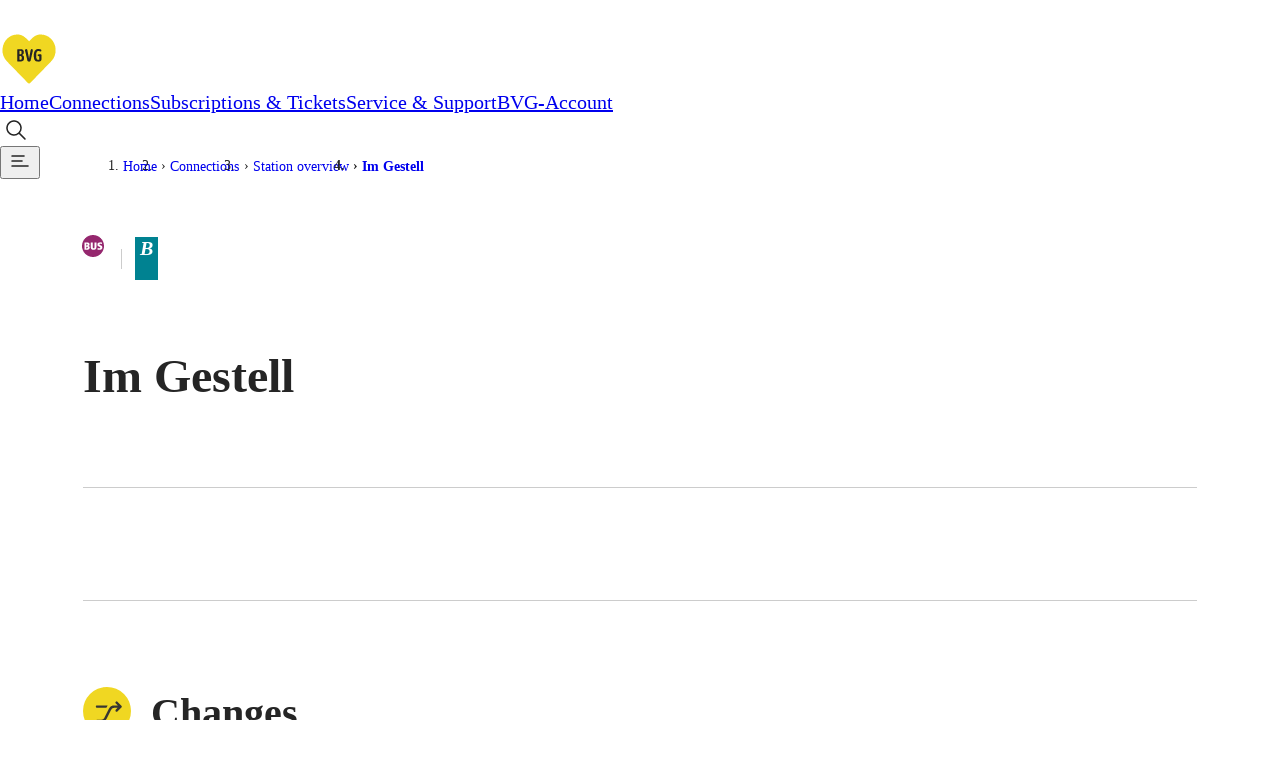

--- FILE ---
content_type: text/html; charset=utf-8
request_url: https://www.bvg.de/en/connections/station-overview/im-gestell
body_size: 11795
content:
<!DOCTYPE html><html lang="en" data-template="fgiStationDetail"><head><meta charSet="utf-8" data-next-head=""/><meta name="viewport" content="initial-scale=1.0, width=device-width, interactive-widget=resizes-content" data-next-head=""/><title data-next-head="">Im Gestell: Stop info | BVG</title><meta name="description" content="Stop Im Gestell: Find out everything about departure times, transfer options and current disruption reports!" data-next-head=""/><meta name="keywords" content="Im Gestell" data-next-head=""/><link rel="manifest" href="/site.webmanifest" data-next-head=""/><link rel="icon" type="image/svg+xml" href="/favicon.svg" data-next-head=""/><link rel="icon" type="image/svg+xml" sizes="200x200" href="/favicon.svg" data-next-head=""/><link rel="alternate icon" href="/favicon.ico" data-next-head=""/><link rel="icon" type="image/png" sizes="192x192" href="/android-chrome-192x192.png" data-next-head=""/><link rel="apple-touch-icon" href="/apple-touch-icon.png" data-next-head=""/><link rel="apple-touch-icon" href="/apple-touch-icon-precomposed.png" data-next-head=""/><link rel="apple-touch-icon" sizes="57x57" href="/apple-touch-icon-57x57.png" data-next-head=""/><link rel="apple-touch-icon" sizes="72x72" href="/apple-touch-icon-72x72.png" data-next-head=""/><link rel="apple-touch-icon" sizes="76x76" href="/apple-touch-icon-76x76.png" data-next-head=""/><link rel="apple-touch-icon" sizes="114x114" href="/apple-touch-icon-114x114.png" data-next-head=""/><link rel="apple-touch-icon" sizes="120x120" href="/apple-touch-icon-120x120.png" data-next-head=""/><link rel="apple-touch-icon" sizes="144x144" href="/apple-touch-icon-144x144.png" data-next-head=""/><link rel="apple-touch-icon" sizes="152x152" href="/apple-touch-icon-152x152.png" data-next-head=""/><link rel="apple-touch-icon" sizes="180x180" href="/apple-touch-icon-180x180.png" data-next-head=""/><link rel="icon" type="image/png" sizes="32x32" href="/favicon-32x32.png" data-next-head=""/><link rel="icon" type="image/png" sizes="16x16" href="/favicon-16x16.png" data-next-head=""/><meta name="msapplication-TileColor" content="#ffffff" data-next-head=""/><meta name="theme-color" content="#f0d722" data-next-head=""/><meta name="robots" content="index,follow" data-next-head=""/><link rel="canonical" href="https://www.bvg.de/en/connections/station-overview/im-gestell" data-next-head=""/><link rel="alternate" hrefLang="en" href="https://www.bvg.de/en/connections/station-overview/im-gestell" data-next-head=""/><link rel="alternate" hrefLang="de" href="https://www.bvg.de/de/verbindungen/stationsuebersicht/im-gestell" data-next-head=""/><meta property="og:site_name" content="Berliner Verkehrsbetriebe" data-next-head=""/><meta property="og:title" content="Im Gestell: Stop info" data-next-head=""/><meta property="og:description" content="Stop Im Gestell: Find out everything about departure times, transfer options and current disruption reports!" data-next-head=""/><meta property="og:type" content="website" data-next-head=""/><meta property="og:image" content="https://www.bvg.de/assets/og/bvg-ogimage-fallback.jpg" data-next-head=""/><meta property="og:image:width" content="1200" data-next-head=""/><meta property="og:image:height" content="630" data-next-head=""/><meta property="og:url" content="https://www.bvg.de/en/connections/station-overview/im-gestell" data-next-head=""/><meta property="og:locale" content="en_GB" data-next-head=""/><meta property="og:locale:alternate" content="de_DE" data-next-head=""/><link rel="preload" href="/_next/static/css/b3c47fc010a2fbc0.css" as="style"/><link rel="preload" href="/_next/static/css/7dc11bf6a4124e95.css" as="style"/><link rel="preload" href="/_next/static/css/68ac85f4856fb5fb.css" as="style"/><link rel="preload" href="/_next/static/css/56b6f3ec3e115fb8.css" as="style"/><link rel="preload" href="/_next/static/css/d5214a6e12554408.css" as="style"/><link rel="preload" href="/_next/static/css/ebd5b41d1ec37365.css" as="style"/><link rel="preload" href="/_next/static/css/6ed8061389bff216.css" as="style"/><link rel="preload" href="/_next/static/css/29719a7fc5ad1af9.css" as="style"/><link rel="preload" href="/_next/static/css/ee97532303f67c5e.css" as="style"/><link rel="preload" href="/_next/static/css/f3f0cf008816bd9c.css" as="style"/><link rel="preload" href="/_next/static/css/ddf9417e0fcc0e16.css" as="style"/><link rel="preload" href="/_next/static/css/cb7d1ca1c912a8ae.css" as="style"/><link rel="preload" href="/_next/static/css/3ad178c37a960d54.css" as="style"/><link rel="preload" href="/_next/static/css/54f3fa8d6b8f4115.css" as="style"/><link rel="preload" href="/_next/static/css/bd32a53da26144a4.css" as="style"/><link rel="preload" href="/_next/static/css/e26f0b6e3681369c.css" as="style"/><link rel="preload" href="/_next/static/css/3cc7c359e4b1fe33.css" as="style"/><link rel="preload" href="/_next/static/css/96dc2f06f0ee40b5.css" as="style"/><link rel="preload" href="/_next/static/css/0edff8819864ae47.css" as="style"/><link rel="preload" href="/_next/static/css/baf96d2db01e2ced.css" as="style"/><link rel="stylesheet" href="/_next/static/css/b3c47fc010a2fbc0.css" data-n-g=""/><link rel="stylesheet" href="/_next/static/css/7dc11bf6a4124e95.css" data-n-p=""/><link rel="stylesheet" href="/_next/static/css/68ac85f4856fb5fb.css"/><link rel="stylesheet" href="/_next/static/css/56b6f3ec3e115fb8.css"/><link rel="stylesheet" href="/_next/static/css/d5214a6e12554408.css"/><link rel="stylesheet" href="/_next/static/css/ebd5b41d1ec37365.css"/><link rel="stylesheet" href="/_next/static/css/6ed8061389bff216.css"/><link rel="stylesheet" href="/_next/static/css/29719a7fc5ad1af9.css"/><link rel="stylesheet" href="/_next/static/css/ee97532303f67c5e.css"/><link rel="stylesheet" href="/_next/static/css/f3f0cf008816bd9c.css"/><link rel="stylesheet" href="/_next/static/css/ddf9417e0fcc0e16.css"/><link rel="stylesheet" href="/_next/static/css/cb7d1ca1c912a8ae.css"/><link rel="stylesheet" href="/_next/static/css/3ad178c37a960d54.css"/><link rel="stylesheet" href="/_next/static/css/54f3fa8d6b8f4115.css"/><link rel="stylesheet" href="/_next/static/css/bd32a53da26144a4.css"/><link rel="stylesheet" href="/_next/static/css/e26f0b6e3681369c.css"/><link rel="stylesheet" href="/_next/static/css/3cc7c359e4b1fe33.css"/><link rel="stylesheet" href="/_next/static/css/96dc2f06f0ee40b5.css"/><link rel="stylesheet" href="/_next/static/css/0edff8819864ae47.css"/><link rel="stylesheet" href="/_next/static/css/baf96d2db01e2ced.css"/><noscript data-n-css=""></noscript><script defer="" noModule="" src="/_next/static/chunks/polyfills-42372ed130431b0a.js"></script><script defer="" src="/_next/static/chunks/3772.294f89243011a35f.js"></script><script defer="" src="/_next/static/chunks/6927.7ebdbd95efaf6344.js"></script><script defer="" src="/_next/static/chunks/5208.7cf07c44e9c54f15.js"></script><script defer="" src="/_next/static/chunks/5039.92cefc1e350ecedb.js"></script><script defer="" src="/_next/static/chunks/7165.82e89e3444f82c04.js"></script><script defer="" src="/_next/static/chunks/6838.7b47daaa50e45372.js"></script><script defer="" src="/_next/static/chunks/9016.46338abaa0ee015a.js"></script><script defer="" src="/_next/static/chunks/8712.78d5f4a1f9800df7.js"></script><script defer="" src="/_next/static/chunks/2973.32130c6c3f4636c1.js"></script><script defer="" src="/_next/static/chunks/728.2828d68bd2eeafcc.js"></script><script defer="" src="/_next/static/chunks/821.335dbb82166e5d8d.js"></script><script defer="" src="/_next/static/chunks/7129.1ce489de8aa305c2.js"></script><script defer="" src="/_next/static/chunks/8249.2335085f709aeb41.js"></script><script defer="" src="/_next/static/chunks/2776.22094e57dfc7c546.js"></script><script defer="" src="/_next/static/chunks/7338.f59759f00c8b1c2e.js"></script><script defer="" src="/_next/static/chunks/9549.e5db0302d9bcd1b8.js"></script><script defer="" src="/_next/static/chunks/9854.b9a914fbae0c2c6f.js"></script><script defer="" src="/_next/static/chunks/3723.6b8e4bd77e4f86d7.js"></script><script defer="" src="/_next/static/chunks/2253.fd15c5aebc42de73.js"></script><script defer="" src="/_next/static/chunks/2074.9bd567652bc7730a.js"></script><script defer="" src="/_next/static/chunks/7370.14b59cd60c8819d5.js"></script><script defer="" src="/_next/static/chunks/1401.94dc141a48541371.js"></script><script defer="" src="/_next/static/chunks/2934.3e3de865033cc5e3.js"></script><script defer="" src="/_next/static/chunks/2827.aa9d766f6f1b93dc.js"></script><script defer="" src="/_next/static/chunks/718.cbd72dd8dec6331b.js"></script><script defer="" src="/_next/static/chunks/6870.2d736f44f7bd4d42.js"></script><script defer="" src="/_next/static/chunks/7983.64df5dafa3761abd.js"></script><script defer="" src="/_next/static/chunks/3543.d848ed456c9f9026.js"></script><script defer="" src="/_next/static/chunks/311.e0202ceadb0a6128.js"></script><script src="/_next/static/chunks/webpack-a1edfde4f5c4faf0.js" defer=""></script><script src="/_next/static/chunks/framework-d225186ef6dc3b44.js" defer=""></script><script src="/_next/static/chunks/main-24cdeb535fb924a5.js" defer=""></script><script src="/_next/static/chunks/pages/_app-811c6a881f442b33.js" defer=""></script><script src="/_next/static/chunks/5945-d4a9472c3b891dd9.js" defer=""></script><script src="/_next/static/chunks/pages/%5B%5B...slug%5D%5D-9d1942fd9fc0c441.js" defer=""></script><script src="/_next/static/s9OgNQxRY56MEglrWJzan/_buildManifest.js" defer=""></script><script src="/_next/static/s9OgNQxRY56MEglrWJzan/_ssgManifest.js" defer=""></script></head><body><div id="__next"><noscript>
						<iframe
							src="https://www.googletagmanager.com/ns.html?id=GTM-TRZ4VT8"
							height="0" width="0" style="display:none;visibility:hidden"
						></iframe></noscript><noscript><h2 class="index_noJsHint__qAe6e">Please activate Javascript to use all functions of the website. </h2></noscript><a class="index_skipLink__nQ10o" href="#main">Skip to content</a><div><div class="Page_page__GWhJ4"><header class="Header_header__kS_i_"><nav data-bds-component="true" aria-label="Main menu" class="_BdsNavBar_1gn3p_8 Header_navbar__axVCt" data-navbar-hidden="false" id="_R_66s6_"><div class="_inner_1gn3p_23"><a class="_left_1gn3p_64" href="/en"><svg class="_logo_1gn3p_80" width="59" height="54" viewBox="0 0 59 54" fill="none" xmlns="http://www.w3.org/2000/svg"><title>Go to home page</title><path d="M29.052 54c-1.437 0-2.554-.891-3.086-1.431a10399.011 10399.011 0 0 1-20.458-21.06C1.438 27.297-.344 22.491.055 16.821c.319-4.536 2.234-8.748 5.373-11.853C8.648 1.755 12.904 0 17.4 0c5.24 0 8.619 2.673 11.652 5.724C32.084 2.673 35.462 0 40.703 0a16.86 16.86 0 0 1 11.998 4.968c3.14 3.105 5.055 7.317 5.374 11.853.399 5.67-1.41 10.476-5.48 14.688-5.613 5.778-15.829 16.281-20.431 21.033-.559.567-1.676 1.458-3.113 1.458Z" fill="#fff"></path><path d="M29.052 9.288c3.405-3.618 6.437-6.804 11.625-6.804 8.087 0 14.365 6.507 14.924 14.499.346 4.995-1.17 9.045-4.788 12.771-6.013 6.183-16.787 17.28-20.431 21.033-.16.162-.745.702-1.33.702-.586 0-1.171-.54-1.33-.702-3.645-3.753-14.446-14.85-20.431-21.033-3.618-3.726-5.135-7.776-4.789-12.771C3.061 8.991 9.34 2.484 17.426 2.484c5.188 0 8.22 3.213 11.626 6.804Z" fill="#F0D722"></path><path d="M20.326 29.511h-2.208c-.559 0-.958-.189-.958-.837V18.09c0-.513.4-.918.958-.918h2.367c2.874 0 3.3 1.485 3.3 3.105 0 1.296-.4 2.457-2.023 2.781 1.73.081 2.341 1.485 2.341 2.754.027 1.944-.665 3.699-3.777 3.699Zm-.186-10.692h-.692v3.483h.559c1.57 0 1.596-.972 1.596-1.755 0-1.242-.186-1.728-1.463-1.728Zm-.054 5.13h-.638v3.915h.825c1.33 0 1.463-.918 1.463-1.944 0-1.134-.133-1.971-1.65-1.971Zm10.668 4.158c-.24 1.026-.771 1.539-1.703 1.539-1.064 0-1.516-.513-1.729-1.431l-2.234-9.423c-.24-.918.186-1.728 1.064-1.728.558 0 1.037.27 1.197 1.08l1.436 6.966a14.7 14.7 0 0 1 .267 1.944c.053-.513.16-1.296.266-1.944l1.33-6.966c.133-.702.558-1.08 1.144-1.08.744 0 1.25.594 1.064 1.566l-2.102 9.477Zm7.475 1.539c-3.617 0-4.442-2.052-4.442-6.264 0-4.455 1.835-6.372 4.655-6.372.586 0 1.969.135 2.66.702.134.135.32.378.32.756a.96.96 0 0 1-.958.972c-.505 0-1.01-.378-2.048-.378-1.384 0-2.288.837-2.288 4.509 0 3.429.771 4.239 2.367 4.239.4 0 .639-.054.772-.081v-3.591h-.692c-.585 0-.957-.324-.957-.891s.319-.918.957-.918h2.022c.692 0 .905.324.905 1.08v3.672c0 1.782-1.038 2.565-3.273 2.565Z" fill="#252525"></path></svg></a><div class="_center_1gn3p_111"><a data-bds-component="true" class="_BdsNavItem_171fx_3 _medium_171fx_39" data-rac="" href="/en" target="_self" tabindex="0" data-react-aria-pressable="true" aria-current="false"><span class="_text_171fx_47">Home</span></a><a data-bds-component="true" class="_BdsNavItem_171fx_3 _medium_171fx_39" data-rac="" href="/en/connections" target="_self" tabindex="0" data-react-aria-pressable="true" aria-current="page" data-current="true"><span class="_text_171fx_47">Connections</span></a><a data-bds-component="true" class="_BdsNavItem_171fx_3 _medium_171fx_39" data-rac="" href="/en/subscriptions-and-tickets" target="_self" tabindex="0" data-react-aria-pressable="true" aria-current="false"><span class="_text_171fx_47">Subscriptions &amp; Tickets</span></a><a data-bds-component="true" class="_BdsNavItem_171fx_3 _medium_171fx_39" data-rac="" href="/en/service-and-support" target="_self" tabindex="0" data-react-aria-pressable="true" aria-current="false"><span class="_text_171fx_47">Service &amp; Support</span></a><a data-bds-component="true" class="_BdsNavItem_171fx_3 _medium_171fx_39" data-rac="" href="/en/bvg-account" target="_self" tabindex="0" data-react-aria-pressable="true" aria-current="false"><span class="_text_171fx_47">BVG-Account</span></a></div><div class="_right_1gn3p_122"><button class="HeaderSearch_searchIconButton__Rm1aU" aria-label="Open search" id="qa-PageSearch-buttonOpen"><svg data-bds-component="true" class="_BdsIcon_r2bqw_2" viewBox="0 0 24 24" width="24" height="24" aria-hidden="true"><use href="/assets/bds-icons/bds-magnify-line.svg#bds-magnify-line"></use></svg></button><button data-bds-component="true" id="_R_uu6s6_" class="_menuButton_1bi2s_50" data-rac="" type="button" tabindex="0" aria-expanded="false" data-react-aria-pressable="true" aria-label="Show page menu"><svg data-bds-component="true" class="_BdsIcon_r2bqw_2" viewBox="0 0 24 24" width="24" height="24" aria-hidden="true"><use href="/assets/bds-icons/bds-menu-line.svg#bds-menu-line"></use></svg></button></div></div></nav></header><div class="Header_contentOverlay__28bVx"></div><main id="main" class="Page_main__PaMDg"><div class="grid grid-children-normal"><nav aria-label="Breadcrumb" class="Breadcrumb_Breadcrumb__OJjY0"><a class="Breadcrumb_BreadcrumbBack__Py14U" href="/en/connections/station-overview"><span>Station overview</span></a><ol class="Breadcrumb_BreadcrumbList__EBz8y"><li class="Breadcrumb_BreadcrumbItem__08zlx"><a href="/en" aria-current="false">Home</a></li><li class="Breadcrumb_BreadcrumbItem__08zlx"><a href="/en/connections" aria-current="false">Connections</a></li><li class="Breadcrumb_BreadcrumbItem__08zlx"><a href="/en/connections/station-overview" aria-current="false">Station overview</a></li><li class="Breadcrumb_BreadcrumbItem__08zlx"><a href="/en/connections/station-overview/im-gestell" aria-current="location">Im Gestell</a></li></ol></nav></div><div class="grid grid-children-normal layout-stage"><header class="StageFgiStationDetail_StageFgiStationDetail__ujc28"><div class="StageFgiStationDetail_titleMeansWrapper__jLr5q"><h1 class="StageFgiStationDetail_title__X2jW7"><span>Im Gestell</span></h1><div class="StageFgiStationDetail_meansAndZone__9m4IR"><h2 class="sr-only">Available means of transportation</h2><div><svg data-bds-component="true" class="_BdsSignetTransport_s7mm8_2 _fitToFontSize_s7mm8_9 StageFgiStationDetail_signet__NBFnW" viewBox="0 0 24 24" width="20" height="20" overflow="visible" aria-hidden="true"><use href="/assets/bds-signet-transport/with-overflow/bds-signet-transport-sprite.svg#bds-signet-transport-bus"></use></svg><span class="sr-only">Bus</span></div><div class="StageFgiStationDetail_fareZone__Qw0WI StageFgiStationDetail_border__bftIz" title="Berlin tariff zone sub-area B"><span class="sr-only">Berlin tariff zone sub-area </span><i class="fare-zone b">B</i></div></div></div></header></div><div class="grid grid-children-xwide layout-stage"><div class="FgiAnchorNavigation_FgiAnchorNavigation__H8uJQ"><span class="FgiAnchorNavigation_ItemSpacer__gFeHt"></span></div></div><div class="grid grid-children-normal layout-stack"><section aria-labelledby="changes" class="FgiSection_FgiSection__lXT8u"><span class="FgiSection_headline__KI1NW"><span class="FgiSection_icon__fXLHv" aria-hidden="true"><svg xmlns="http://www.w3.org/2000/svg" width="30" height="30" viewBox="0 0 30 30" aria-hidden="true"><path fill="#373632" d="M8.75 21.994a.75.75 0 0 1-.75-.751.75.75 0 0 1 .75-.75h2.623a2.24 2.24 0 0 0 2.014-1.247l2.824-5.674a3.73 3.73 0 0 1 3.357-2.079h2.12l-1.214-1.214a.75.75 0 0 1 0-1.06.75.75 0 0 1 1.06 0l2.494 2.493a.75.75 0 0 1 0 1.061l-2.494 2.493a.75.75 0 0 1-1.06 0 .75.75 0 0 1-.22-.53.75.75 0 0 1 .22-.53l1.212-1.212h-2.117a2.24 2.24 0 0 0-2.014 1.247l-2.824 5.674a3.73 3.73 0 0 1-3.359 2.079Zm0-9a.75.75 0 0 1-.75-.75.75.75 0 0 1 .75-.751h6.708l-.844 1.5Z"></path></svg></span><h2 id="changes">Changes</h2></span><ul class="FgiLineList_groupsUl__W80ok"><li><h3><span class="FgiTransportationMean_FgiTransportationMean__Jz5Fy"><svg data-bds-component="true" class="_BdsSignetTransport_s7mm8_2 _fitToFontSize_s7mm8_9 FgiTransportationMean_SignetTransport__WXHfA" viewBox="0 0 24 24" width="20" height="20" overflow="visible" aria-hidden="true"><use href="/assets/bds-signet-transport/with-overflow/bds-signet-transport-sprite.svg#bds-signet-transport-bus"></use></svg>Bus</span></h3><ul class="FgiLineList_linesUl__g13_L"><li><a class="FgiLineList_item__ySVOD" href="/en/connections/route-overview/118"><div><span data-bds-component="true" class="_BdsSignetLine_8xinl_2 FgiLine_SignetLine__65KQ8" title="Bus 118"><span class="sr-only">Bus 118</span><span aria-hidden="true">118</span></span> <span aria-label="Between Rathaus Zehlendorf and Steinstücken oder Potsdam, Stern-Center " class="LineStopsRange_LineStopsRange__I3I_1"><span><i>Rathaus Zehlendorf</i><span aria-hidden="true" class="LineDirectionIndicator_LineDirectionIndicator__VnXZR">◄<!-- -->►</span><i>Steinstücken oder Potsdam, Stern-Center</i></span></span></div><svg xmlns="http://www.w3.org/2000/svg" width="32" height="32" viewBox="0 0 32 32" aria-hidden="true"><path fill="none" stroke="currentColor" stroke-linecap="round" stroke-linejoin="round" stroke-width="1.5" d="M9.5 16.5h15l-7-6m0 12 7-6"></path></svg></a></li></ul></li></ul></section><section aria-labelledby="next-departures" class="FgiSection_FgiSection__lXT8u"><span class="FgiSection_headline__KI1NW"><span class="FgiSection_icon__fXLHv" aria-hidden="true"><svg xmlns="http://www.w3.org/2000/svg" width="30" height="30" viewBox="0 0 30 30" aria-hidden="true"><path fill="#373632" d="M21.051 22.672a.75.75 0 0 1-.75.75H9.46a.75.75 0 0 1-.75-.75.75.75 0 0 1 .75-.75h10.841a.75.75 0 0 1 .75.75"></path><path fill="#373632" d="M21.542 22.672a.5.5 0 0 1-.207.389l-2.39 1.892c-.285.226-1.06.204-1.06-.488v-3.744c0-.716.775-.556 1.06-.33l2.391 1.888a.5.5 0 0 1 .206.393M15.292 6.25a6.25 6.25 0 1 1-6.25 6.25 6.257 6.257 0 0 1 6.25-6.25m0 11a4.75 4.75 0 1 0-4.75-4.75 4.755 4.755 0 0 0 4.75 4.75"></path><path fill="#373632" d="M17.337 13.294h-2.545a.75.75 0 0 1-.75-.75V9.999a.75.75 0 0 1 1.5 0v1.795h1.795a.75.75 0 0 1 0 1.5"></path></svg></span><h2 id="next-departures">Next departures</h2></span><div class="FgiDepartureIframe_FgiDepartureIframe__4sb_M"><div class="FgiDepartureIframe_iframeContainer__69Zt1"><iframe title="Timetable information" src="https://bvg-apps.hafas.de/webapp/?context=SQ&amp;boardType=dep&amp;language=en&amp;input=Im Gestell&amp;start=1 " height="560" loading="lazy" frameBorder="0"></iframe><div class="FgiDepartureIframe_iframeGradientBottom__CrfWx"></div></div><a data-bds-component="true" class="_BdsButton_1crbo_2 _plain_1crbo_129 _medium_1crbo_95 _hasIcon_1crbo_38 FgiDepartureIframe_departureIframeLink__FWKp1" aria-disabled="false" href="/en/connections/connection-search?context=SQ&amp;boardType=dep&amp;input=Im%20Gestell&amp;start=1"><svg data-bds-component="true" class="_BdsIcon_r2bqw_2" viewBox="0 0 24 24" width="24" height="24" aria-hidden="true"><use href="/assets/bds-icons/bds-information-circle-line.svg#bds-information-circle-line"></use></svg>Search connections here</a></div></section></div></main><footer class="grid Footer_Footer__5d8tN"><div><div><nav class="FooterLinks_FooterLinks__OBMR6"><ul><li><a href="/en">The BVG</a><ul><li><a href="/de/karriere">Career</a></li><li><a href="/en/company">Company</a></li><li><a href="/en/service-and-support/service-bot">Support</a></li><li><a href="/en/bvg-account">My BVG</a></li><li><a href="/en/byelaws">Byelaws</a></li></ul></li><li><a href="/en/connections">Connections</a><ul><li><a href="/en/connections/connection-search">Connection search</a></li><li><a href="/en/connections/traffic-news">Traffic news</a></li><li><a href="/en/connections/route-overview">Route overview</a></li><li><a href="/en/connections/station-overview">Stations</a></li><li><a href="/en/tourists">Info for Tourists</a></li></ul></li><li><a href="/en/subscriptions-and-tickets/all-tickets">Tickets &amp; Tariffs</a><ul><li><a href="/en/subscriptions-and-tickets/all-tickets">Prices</a></li><li><a href="/en/subscriptions-and-tickets/tariff-zones-and-information">Tariff Information</a></li><li><a href="/en/subscriptions-and-tickets/tariff-zones-and-information">Tariff Zones</a></li><li><a href="/en/subscriptions-and-tickets/all-apps">Purchase Options</a></li><li><a href="/en/subscriptions-and-tickets/tariff-zones-and-information">VBB Tariff</a></li></ul></li><li><a href="/en/subscriptions-and-tickets/subscriptions">Subscriptions</a><ul><li><a href="/en/deutschland-ticket">Deutschland Ticket</a></li><li><a href="/en/subscriptions-and-tickets/subscriptions/vbb-eco-ticket">VBB-Eco Card</a></li><li><a href="/en/subscriptions-and-tickets/subscriptions/school-student-ticket-berlin">School Student Ticket</a></li><li><a href="/en/subscriptions-and-tickets/corporate-ticket">Corporate Ticket</a></li><li><a href="/en/subscriptions-and-tickets/bvg-club">BVG Club</a></li></ul></li><li><a href="/en/subscriptions-and-tickets/all-apps">BVG Apps</a><ul><li><a href="/en/subscriptions-and-tickets/all-apps/ticket-app">Ticket-App</a></li><li><a href="/en/subscriptions-and-tickets/all-apps/fahrinfo-app">Fahrinfo-App</a></li><li><a href="https://www.jelbi.de/en/home/" target="_blank" rel="noopener">Jelbi-App</a></li></ul></li><li><a></a><ul></ul></li></ul></nav></div><div><div><div class="FooterAppSocial_FooterSocialMedia__elwmC"><div><span class="FooterAppSocial_headline__uDgAF">Weil wir dich lieben</span><ul><li><a href="https://www.instagram.com/BVG_weilwirdichlieben/" rel="noopener" target="_blank" title="Instagram" aria-label="Instagram"><img src="/dam/jcr:d69bf383-7e22-4ccc-a299-271f81c1cb0c/instagram-white.png" alt="" height="160" width="160" loading="lazy"/></a></li><li><a href="https://twitter.com/BVG_Kampagne" rel="noopener" target="_blank" title="Twitter" aria-label="Twitter"><img src="/dam/jcr:e9cbc312-011a-451d-911e-dc4b1853c2bc/x-white.png" alt="" height="160" width="160" loading="lazy"/></a></li><li><a href="https://www.facebook.com/bvg.weilwirdichlieben" rel="noopener" target="_blank" title="Facebook" aria-label="Facebook"><img src="/dam/jcr:8862b930-7d6d-46dd-ac19-683f0af0b929/facebook-white.png" alt="" height="160" width="160" loading="lazy"/></a></li><li><a href="https://www.youtube.com/channel/UCUWE7apeDoepJixzxyjP9vg" rel="noopener" target="_blank" title="Youtube" aria-label="Youtube"><img src="/dam/jcr:399b1223-966a-47cd-bc9f-069cde0f7190/youtube-white.png" alt="" height="160" width="160" loading="lazy"/></a></li></ul></div></div><div class="FooterLinks_FooterLangSwitcherLink__usNqm"><a class="LangSwitcher_LangSwitcher__Q2x6e" href="https://www.bvg.de/de/verbindungen/stationsuebersicht/im-gestell" aria-label="Auf die deutsche Sprache wechseln" lang="de"><svg xmlns="http://www.w3.org/2000/svg" width="16" height="16" fill="none" stroke="currentColor" viewBox="0 0 16 16" aria-hidden="true"><circle cx="8" cy="8" r="7"></circle><ellipse cx="8" cy="8" rx="3" ry="7"></ellipse><path d="M1.5 5.5h13m0 5h-13"></path></svg>Deutsch</a></div></div></div><div><div class="MetaBar_bar__h1uUC MetaBar_footer__Y2Grg"><div class="MetaBar_container__CjG8r"><small>© 2026 Berliner Verkehrsbetriebe</small><nav aria-label="Meta"><span class="MetaBar_group__qF_cT"><a href="/en/imprint">Imprint</a><a href="/en/general-terms-and-conditions">General terms and conditions</a><a href="/en/privacy-policy">Data protection</a><a href="/en/service-and-support/usage-policy">Usage policy</a><a href="/en/service-and-support/passenger-rights">Passenger rights</a><a href="/en/service-and-support/customer-guarantee">Customer guarantee</a><a href="/en/accessibility-declaration">Accessibility declaration</a><button type="button">Cookie settings</button></span></nav></div></div></div></div></footer></div></div></div><script id="__NEXT_DATA__" type="application/json">{"props":{"pageProps":{"cookies":{},"pageJson":{"@id":"4845f14c-4643-4f02-aa12-b4cbff854071","anchorLabel":"Table of contents","logoAltGoHomeAppendix":"Go to home page","navbar_label":"Main menu","accessibilityNavMenu_navLabel":"Accessibility menu","accessibilityNavMenu_triggerLabel":"Show accessibility menu","mainNavMenu_navLabel":"Page menu","mainNavMenu_triggerLabel":"Show page menu","uiString_skipToContent":"Skip to content","uiString_searchNoResultBold":"No results","uiString_searchNoResultPost":"were found for your search query.","uiString_searchOneResultBold":"1 result","uiString_searchOneResultPost":"was found.","uiString_searchResultsBold":"results","uiString_searchResultsPost":"were found.","uiString_serverConnectionErrorHeadline":"Server connection interrupted.","uiString_serverConnectionErrorText":"It's not your fault, it's ours. Unfortunately, there is currently no connection to our server. Please try again later.","uiString_modalCloseLabel":"Close","uiString_copyrightModalTitle":"Copyright information","uiString_copyrightButtonLabelSingle":"Image Credit","uiString_copyrightButtonLabelGroup":"Image Credits","pagesearch_heading":"Search pages","pagesearch_inputSearchLabel":"Searching for...","pagesearch_searchButtonLabel":"Search","pagesearch_searchOpenAriaLabel":"Open search","pagesearch_searchButtonCloseLabel":"Close search","pagesearch_buttonClearLabel":"Delete input","pagesearch_resultsLoadMoreBtnText":"Show more","pagesearch_submitButtonLabel":"Submit Search","noJsHint":"Please activate Javascript to use all functions of the website. ","chatbotCoachMarkOne":"Do you have any questions? ","chatbotCoachMarkTwo":"We are happy to help!","chatbotCoachMarkHide":"Don't show again","chatbotCoachMarkHideAria":"Close chatbot note permanently","chatbotCoachMarkCloseText":"Close chatbot note","trackingId":"GTM-TRZ4VT8","chatbotCognigyId":"73bd1bcf3b5f2a749abc99c0914759908c926b80bd00d94207b7e0b5c8c7fb90","@language":"en","@root":"/en","@baseUrl":"https://www.bvg.de","@breadcrumb":[{"title":"Home","path":"/en"},{"title":"Connections","path":"/en/connections"},{"title":"Station overview","path":"/en/connections/station-overview"},{"title":"Im Gestell","path":"/en/connections/station-overview/im-gestell"}],"languageSwitch":{"href":"https://www.bvg.de/de/verbindungen/stationsuebersicht/im-gestell","languageKey":"de","languageName":"Deutsch","label":"Auf die deutsche Sprache wechseln","hasAlternateVersion":true},"mgnl:template":"bvg-core:pages/fgiStationDetail","metaKeywords":"Im Gestell","robotsIndex":"index","windowTitle":"Im Gestell: Stop info","title":"Im Gestell: Stop info","metaDescription":"Stop Im Gestell: Find out everything about departure times, transfer options and current disruption reports!","canonicalLink":"https://www.bvg.de/en/connections/station-overview/im-gestell","robotsFollow":"follow","trackingPageCategory":"verbindungen","header":{"@id":"a6a9b977-a612-486d-98a5-62bb31cfa311","additionalNavigation":"a711fee5-3f24-4232-a905-ba5c188a42b1","primaryNavigation":[{"href":"/en","label":"Home","icon":"bds-home-line","selected":false},{"href":"/en/connections","label":"Connections","icon":"bds-map-line","selected":true},{"href":"/en/subscriptions-and-tickets","label":"Subscriptions \u0026 Tickets","icon":"bds-ticket-single-line","selected":false},{"href":"/en/service-and-support","label":"Service \u0026 Support","icon":"bds-information-circle-line","selected":false},{"href":"/en/bvg-account","label":"BVG-Account","icon":"bds-profile-line","selected":false}],"logo":"jcr:ea2155cb-caeb-4e33-9ca2-3a6d85f4eedc","secondaryNavigation":[{"href":"/en/tourists","label":"Tourists","icon":"bds-suitcase-line","selected":false},{"href":"/en/company","label":"Company","icon":"bds-heart-line","selected":false},{"href":"/en/career","label":"Career","icon":"bds-rocket-line","selected":false},{"href":"/de/unternehmen/medienportal/pressemitteilungen","label":"Pressemitteilungen","icon":"bds-comment-text-line","selected":false}],"metaNavigation":{"@id":"2992467f-1c75-409e-899c-01410c87896e","metaNavigation0":{"@id":"1d124459-f3f9-4327-8a07-1336d4f64d6d","label":"Career","href":"https://karriere.bvg.de/","@nodes":[]},"metaNavigation1":{"@id":"be779d76-1e86-4605-9efe-24bc639f7d11","label":"Company","href":"/en/company","@nodes":[]},"metaNavigation2":{"@id":"ffde6556-1b28-47d9-a0b6-0fdaf147d330","label":"Press","href":"/de/unternehmen/medienportal","@nodes":[]},"@nodes":["metaNavigation0","metaNavigation1","metaNavigation2"]},"@nodes":["metaNavigation"]},"stage":{"0":{"@id":"e5a39629-f2af-4999-b875-9dc6a8ff2317","uiString_bus":"Bus","uiString_fareZone":"Berlin tariff zone sub-area","uiString_ferry":"Ferry","uiString_longDistanceTraffic":"Long Distance Services","uiString_regionalTraffic":"Regional Services","uiString_sbahn":"Urban Service","uiString_subway":"Underground Service","uiString_tram":"Tram","uiString_transportationMeans":"Available means of transportation","uiString_from":"From","uiString_to":"to","uiString_between":"Between","uiString_and":"and","uiString_ring":"ui.general.transportation.ring","uiString_clockwise":"clockwise","uiString_counterclockwise":"Counterclockwise","uiString_planned":"Planned","uiString_fromTime":"From","uiString_untilTime":"Until","mgnl:template":"bvg-core:components/stage/stageFgiStationDetail","regionalTraffic":"false","zone":"B","longDistanceTraffic":"false","transfers":["bus"],"title":"Im Gestell","@nodes":[]},"@id":"0ff15f22-45b7-4dfa-a335-12198e645529","@nodes":["0"]},"main":{"@id":"b30bc73a-9162-4faa-bc82-6ff35143cf08","fgiStationLineOverview":{"@id":"8de761f3-bc7c-45ec-8f5b-f788c3c84968","uiString_heading":"Changes","uiString_between":"Between","uiString_bus":"Bus","uiString_clockwise":"clockwise","uiString_counterclockwise":"Counterclockwise","uiString_ferry":"Ferry","uiString_from":"From","uiString_longDistanceTraffic":"Long Distance Services","uiString_regionalTraffic":"Regional Services","uiString_ring":"ui.general.transportation.ring","uiString_sbahn":"Urban Service","uiString_subway":"Underground Service","uiString_to":"to","uiString_tram":"Tram","uiString_all":"All Transportation Means","uiString_and":"and","uiStrng_additionalTransfers":"Additional Changes","uiString_childStationHintHeadline":"Different stops at this station","uiString_childStationHintText":"At this station you will find different stops for different means of transport. Please also refer to the map.","uiString_childStationScreenreaderHint":"Stops at","uiString_stationPrefix":"Station","uiString_planned":"Planned","uiString_fromTime":"From","uiString_untilTime":"Until","hasSubStations":"false","mgnl:template":"bvg-core:components/fgi/fgiStationLineOverview","stationLines":[{"label":"subway","lines":[]},{"label":"sbahn","lines":[]},{"label":"tram","lines":[]},{"label":"bus","lines":[{"slug":"118","name":"118","startStation":"Rathaus Zehlendorf","endStation":"Steinstücken oder Potsdam, Stern-Center","direction":"both","isExternal":false,"lineType":"1","lineTypeString":"bus","areaStations":[]}]},{"label":"ferry","lines":[]},{"label":"--","lines":[]}],"regionalTraffic":"false","longDistanceTraffic":"false","lineDetailPageBaseHref":"/en/connections/route-overview/","@nodes":[]},"services":{"@id":"3a0f4f8a-0b33-412e-b4d6-7503a07e3647","uiString_heading":"Services","uiString_headingLocalServices":"Services","uiString_headingMobilityServices":"Mobility Services","mgnl:template":"bvg-core:components/fgi/fgiStationServices","@nodes":[]},"departureIframe":{"@id":"36a8f179-3ef5-487e-8442-44d64ccbbed1","uiString_heading":"Next departures","uiString_departureLinkLabel":"Search connections here","uiString_iframeTitle":"Timetable information","detailSearchHref":"/en/connections/connection-search","mgnl:template":"bvg-core:components/fgi/fgiStationDepartureIframe","displayName":"Im Gestell","@nodes":[]},"fgiStationDisruptions":{"@id":"f6e55c93-c78c-4802-975c-9160e4064fe3","uiString_heading":"Lift malfunctions","uiString_stationPrefix":"Station","uiString_fromTime":"From","uiString_untilTime":"Until","uiString_from":"From","uiString_to":"to","uiString_between":"Between","uiString_and":"and","uiString_ring":"ui.general.transportation.ring","uiString_clockwise":"clockwise","uiString_counterclockwise":"Counterclockwise","uiString_planned":"Planned:","uiString_subway":"Underground Service","uiString_sbahn":"Urban Service","uiString_bus":"Bus","uiString_tram":"Tram","uiString_ferry":"Ferry","uiString_longDistanceTraffic":"Long Distance Services","uiString_regionalTraffic":"Regional Services","uiString_replacementService":"Replacement Services","uiString_elevatorOutOfOrder":"Lift out of order","uiString_toAllFaultyConections":"Disruptions for all lines","uiString_modifiedDate":"Notification updated on","uiString_showIndividualDisruptions":"Show individual notifications for affected lines","uiString_oclock":"o'clock","uiString_untilFurtherNotice":"Until further notice","uiString_noMessagesHeadline":"We currently have no reports of disruptions.","uiString_noMessagesText":"We always try to keep you up to date. However, please pay attention to the reports at the departure location.","faultyConnectionsHref":"/en/connections/traffic-news","mgnl:template":"bvg-core:components/fgi/fgiStationDisruptions","restendpointBaseHref":"/disruption-reports-service/disruptions/v1/en","lineDetailBaseHref":"/en/connections/route-overview/","@nodes":[]},"mapAreaPlan":{"@id":"f2f8f3b2-5cfb-48f1-a010-b5d2eca092fd","uiString_heading":"Site Plan","uiString_planned":"Planned","uiString_fromTime":"From","uiString_untilTime":"Until","uiString_and":"and","uiString_between":"Between","uiString_clockwise":"clockwise","uiString_counterclockwise":"Counterclockwise","uiString_from":"From","uiString_ring":"ui.general.transportation.ring","uiString_to":"to","uiString_subway":"Underground Service","uiString_sbahn":"Urban Service","uiString_bus":"Bus","uiString_tram":"Tram","uiString_ferry":"Ferry","uiString_longDistanceTraffic":"Long Distance Services","uiString_regionalTraffic":"Regional Services","mgnl:template":"bvg-core:components/fgi/fgiStationAreaPlan","@nodes":[]},"stationLayout":{"@id":"203847c6-32c1-4c07-9ffe-f680e6da7349","uiString_heading":"Station layout","mgnl:template":"bvg-core:components/fgi/fgiStationLayout","@nodes":[]},"placesOfInterests":{"@id":"75b0964b-1942-4108-9ddb-2cc22cca1dd6","uiString_heading":"Excursion tips","mgnl:template":"bvg-core:components/fgi/fgiStationPlacesOfInterests","@nodes":[]},"@nodes":["fgiStationLineOverview","services","departureIframe","fgiStationDisruptions","mapAreaPlan","stationLayout","placesOfInterests"]},"footerLinks":{"0":{"@id":"54502249-c9b4-4272-a669-b57fa5e4f41d","headline":"The BVG","href":"/en","mgnl:template":"bvg-core:components/footer/linkComponentContainer","links":{"@id":"e4c40307-3293-400d-afa2-95b1aeb440ab","links0":{"@id":"642f232c-c36f-4f94-a329-16c9d7b214a7","label":"Career","href":"/de/karriere","@nodes":[]},"links1":{"@id":"a3d6d54e-54eb-4b62-b334-3a2e2c3c839c","label":"Company","href":"/en/company","@nodes":[]},"links2":{"@id":"a8aaf798-8a81-42bb-80b2-56c291218219","label":"Support","href":"/en/service-and-support/service-bot","@nodes":[]},"links3":{"@id":"2738c7ba-2821-4509-8210-d09b3ad4dee2","label":"My BVG","href":"/en/bvg-account","@nodes":[]},"links4":{"@id":"feb95e6e-1a6f-46d8-a049-fb06fba1e6d2","label":"Byelaws","href":"/en/byelaws","@nodes":[]},"@nodes":["links0","links1","links2","links3","links4"]},"@nodes":["links"]},"@id":"d9b82715-0c6f-4bad-8f0e-1bb2fa67e553","00":{"@id":"b7f93484-ed99-4a3e-8df6-56f447b89142","headline":"Connections","href":"/en/connections","mgnl:template":"bvg-core:components/footer/linkComponentContainer","links":{"@id":"0dd79e79-5e89-4252-a1d3-c1c2a8994f01","links0":{"@id":"e88829c8-00a4-4eb0-88ba-1eb672866d5d","label":"Connection search","href":"/en/connections/connection-search","@nodes":[]},"links1":{"@id":"1c3e5798-8ddb-4f43-8383-5989c5339548","label":"Traffic news","href":"/en/connections/traffic-news","@nodes":[]},"links2":{"@id":"74c0b8cf-dc4e-4553-8a16-e61984a33ed3","label":"Route overview","href":"/en/connections/route-overview","@nodes":[]},"links3":{"@id":"c364b7d2-1da2-48d6-8d69-8030467bce04","label":"Stations","href":"/en/connections/station-overview","@nodes":[]},"links4":{"@id":"4bae5dab-d745-4d70-8329-c4f9acdc6df8","label":"Info for Tourists","href":"/en/tourists","@nodes":[]},"@nodes":["links0","links1","links2","links3","links4"]},"@nodes":["links"]},"01":{"@id":"eb108a21-18b9-41c4-a8f0-af111c4d8289","headline":"Tickets \u0026 Tariffs","href":"/en/subscriptions-and-tickets/all-tickets","mgnl:template":"bvg-core:components/footer/linkComponentContainer","links":{"@id":"96e5af4c-2d18-49fa-9166-b0ff6f36c039","links0":{"@id":"07f3651d-4b8b-4d60-81d6-2ee61ac81123","label":"Prices","href":"/en/subscriptions-and-tickets/all-tickets","@nodes":[]},"links1":{"@id":"d8e37b62-c937-491b-9631-786876fe720c","label":"Tariff Information","href":"/en/subscriptions-and-tickets/tariff-zones-and-information","@nodes":[]},"links2":{"@id":"c786f5a0-63cf-46a5-94f2-e5ad9eac10b9","label":"Tariff Zones","href":"/en/subscriptions-and-tickets/tariff-zones-and-information","@nodes":[]},"links3":{"@id":"4a7c2f92-428f-4db4-af65-13f8a1de1355","label":"Purchase Options","href":"/en/subscriptions-and-tickets/all-apps","@nodes":[]},"links4":{"@id":"1b952eb1-5e2b-4a76-ba63-c56b2603d8d3","label":"VBB Tariff","href":"/en/subscriptions-and-tickets/tariff-zones-and-information","@nodes":[]},"@nodes":["links0","links1","links2","links3","links4"]},"@nodes":["links"]},"02":{"@id":"6fa5cef8-df4d-4c85-9aaa-9b723a1307f5","headline":"Subscriptions","href":"/en/subscriptions-and-tickets/subscriptions","mgnl:template":"bvg-core:components/footer/linkComponentContainer","links":{"@id":"0c05d2cc-42af-42d4-aa11-17b2a28ef886","links0":{"@id":"cb477dcb-28a3-43f9-9901-8832be97483d","label":"Deutschland Ticket","href":"/en/deutschland-ticket","@nodes":[]},"links1":{"@id":"ebc88e12-c26c-49a7-a860-7609f2e46115","label":"VBB-Eco Card","href":"/en/subscriptions-and-tickets/subscriptions/vbb-eco-ticket","@nodes":[]},"links2":{"@id":"2ab049a8-4cbd-4405-a899-fd117dbfac10","label":"School Student Ticket","href":"/en/subscriptions-and-tickets/subscriptions/school-student-ticket-berlin","@nodes":[]},"links3":{"@id":"c8d0dae8-d615-4743-aaa8-9773783deac9","label":"Corporate Ticket","href":"/en/subscriptions-and-tickets/corporate-ticket","@nodes":[]},"links4":{"@id":"d95ce2c3-3dec-4f85-ae65-65232ececfcf","label":"BVG Club","href":"/en/subscriptions-and-tickets/bvg-club","@nodes":[]},"@nodes":["links0","links1","links2","links3","links4"]},"@nodes":["links"]},"03":{"@id":"8988e8b9-4e86-4f34-a2cd-372de545aea6","headline":"BVG Apps","href":"/en/subscriptions-and-tickets/all-apps","mgnl:template":"bvg-core:components/footer/linkComponentContainer","links":{"@id":"fdc95a80-a4e0-4464-b007-cb683f59d6c8","links0":{"@id":"3fc48561-be66-408c-b9ec-0c497fb3ce75","label":"Ticket-App","href":"/en/subscriptions-and-tickets/all-apps/ticket-app","@nodes":[]},"links1":{"@id":"46b2f97d-c4ec-4bf5-88d7-6db81ea96827","label":"Fahrinfo-App","href":"/en/subscriptions-and-tickets/all-apps/fahrinfo-app","@nodes":[]},"links2":{"@id":"d862ebcb-5fd8-4fa4-8428-e5c46affd694","label":"Jelbi-App","href":"https://www.jelbi.de/en/home/","@nodes":[]},"@nodes":["links0","links1","links2"]},"@nodes":["links"]},"04":{"@id":"4f136928-8b85-4298-8cd0-15ebb221cc2d","mgnl:template":"bvg-core:components/footer/linkComponentContainer","links":{"@id":"0173e5b0-aeb2-45bf-b3fb-629a15e25759","@nodes":[]},"@nodes":["links"]},"@nodes":["0","00","01","02","03","04"]},"footerMetaNavigation":{"@id":"86fdd451-ffac-4648-acc5-164d7a280fb5","consentButtonText":"Cookie settings","copyright":"© 2026 Berliner Verkehrsbetriebe","metaNavigation":{"@id":"d46687a0-5b23-430b-98e2-c0b92899a3f0","metaNavigation0":{"@id":"44d03aa8-a2bb-43fd-a2aa-37c2b153e70e","label":"Imprint","href":"/en/imprint","@nodes":[]},"metaNavigation1":{"@id":"3a1692bf-0980-4875-aaf5-5d84e8707e10","label":"General terms and conditions","href":"/en/general-terms-and-conditions","@nodes":[]},"metaNavigation2":{"@id":"b47c0c05-f731-4992-bd22-eba84bc1560a","label":"Data protection","href":"/en/privacy-policy","@nodes":[]},"metaNavigation3":{"@id":"e9022301-8b04-42cb-a1c7-50d336d920c1","label":"Usage policy","href":"/en/service-and-support/usage-policy","@nodes":[]},"metaNavigation4":{"@id":"3d972628-251b-4244-94ab-9172b579b4d0","label":"Passenger rights","href":"/en/service-and-support/passenger-rights","@nodes":[]},"metaNavigation5":{"@id":"156342a4-d0e7-4cf0-a915-2ae4c29d8df6","label":"Customer guarantee","href":"/en/service-and-support/customer-guarantee","@nodes":[]},"metaNavigation6":{"@id":"6aa0971e-5f2d-4d31-bd44-bb5fd5714634","label":"Accessibility declaration","href":"/en/accessibility-declaration","@nodes":[]},"@nodes":["metaNavigation0","metaNavigation1","metaNavigation2","metaNavigation3","metaNavigation4","metaNavigation5","metaNavigation6"]},"@nodes":["metaNavigation"]},"footerSocialMedia":{"0":{"@id":"760be76b-fad1-4e2d-b2e9-29f88fd09d7f","headline":"Weil wir dich lieben","mgnl:template":"bvg-core:components/footer/socialLinkComponentContainer","links":{"@id":"af550675-cb26-4990-9714-4de41b0cf5af","links0":{"@id":"dbbf5b5e-bc00-47c0-84ce-454a2333d0a7","label":"Instagram","href":"https://www.instagram.com/BVG_weilwirdichlieben/","rawImage":{"@name":"instagram_white","@link":"/dam/jcr:d69bf383-7e22-4ccc-a299-271f81c1cb0c/instagram-white.png","metadata":{"fileName":"instagram-white.png","mimeType":"image/png","fileSize":"4094","height":"160","width":"160","alt":"Icon: Instagram","format":"image/png"}},"@nodes":[]},"links1":{"@id":"96c7135d-2ef1-4e65-bc6f-00897e588d4f","label":"Twitter","href":"https://twitter.com/BVG_Kampagne","rawImage":{"@name":"x_white","@link":"/dam/jcr:e9cbc312-011a-451d-911e-dc4b1853c2bc/x-white.png","metadata":{"fileName":"x-white.png","mimeType":"image/png","fileSize":"3810","height":"160","width":"160","alt":"Icon: Twitter","format":"image/png"}},"@nodes":[]},"links2":{"@id":"2c0479c9-275a-4b4a-b149-4c6d25e91189","label":"Facebook","href":"https://www.facebook.com/bvg.weilwirdichlieben","rawImage":{"@name":"facebook_white","@link":"/dam/jcr:8862b930-7d6d-46dd-ac19-683f0af0b929/facebook-white.png","metadata":{"fileName":"facebook-white.png","mimeType":"image/png","fileSize":"2493","height":"160","width":"160","alt":"Icon: Facebook","format":"image/png"}},"@nodes":[]},"links3":{"@id":"35e2482e-8330-43fa-be46-9fc78636c27f","label":"Youtube","href":"https://www.youtube.com/channel/UCUWE7apeDoepJixzxyjP9vg","rawImage":{"@name":"youtube_white","@link":"/dam/jcr:399b1223-966a-47cd-bc9f-069cde0f7190/youtube-white.png","metadata":{"fileName":"youtube-white.png","mimeType":"image/png","fileSize":"2723","height":"160","width":"160","alt":"Icon: Youtube","format":"image/png"}},"@nodes":[]},"@nodes":["links0","links1","links2","links3"]},"@nodes":["links"]},"@id":"45c02e3a-4e6f-4a52-a6c9-3606ff2dadba","@nodes":["0"]},"@nodes":["header","stage","main","footerLinks","footerMetaNavigation","footerSocialMedia"]},"templateJson":null,"buildHash":"","apiBase":"","apiPathAutosuggest":"/api/search/v1/locations/byName/en?input=","apiPathServiceLocations":"/api/search/v1/services/all/en","apiPathLocationByCoordinates":"/api/search/v1/locations/byCoordinates/en","apiPathServicesByCoordinates":"/api/search/v1/services/byCoordinates/en","apiPathPageSearchResults":"/api/search/v1/pages/all/en?input=","apiPathPageSearchAutosuggest":"/api/search/v1/pages/suggest/en?input=","didomiNoticeId":"LtdFNwaf","didomiPublicApiKey":"7016df68-dabd-4114-8e80-e4f2a32b4a7c","didomiWidgetJobalertId":"KpzXhTTV","didomiWidgetJobalertPurposeId":"jobalert-PpFtW2FJ","locationPathAutosuggest":"/.rest/location/byCoordinates","ssoKeycloakUrl":"https://sso.bvg.de/auth","ssoKeycloakRealm":"bvg","ssoKeycloakClientId":"www.bvg.de","apiPathFgiRoutes":"/.rest/fgi/route/v1/en","apiPathFgiStationsFilter":"/.rest/fgi/stations/v1/filter/en","isEditor":false,"magnoliaResponseStatusCode":200,"chatbotCognigyEndpoint":"https://endpoint-app.cognigy.ai"},"__N_SSP":true},"page":"/[[...slug]]","query":{"slug":["en","connections","station-overview","im-gestell"]},"buildId":"s9OgNQxRY56MEglrWJzan","isFallback":false,"isExperimentalCompile":false,"dynamicIds":[18249,69592,60072,74097,11401,60852,93978,6870,97983,83543,10311],"gssp":true,"scriptLoader":[]}</script></body></html>

--- FILE ---
content_type: text/css; charset=UTF-8
request_url: https://www.bvg.de/_next/static/css/baf96d2db01e2ced.css
body_size: -2015
content:
.FgiImageWithDownload_FgiImageWithDownload__q8K1m figure{line-height:0;margin-bottom:var(--bds-space-700)}.FgiImageWithDownload_FgiImageWithDownload__q8K1m figure button span{line-height:45px}.FgiImageWithDownload_FgiImageWithDownload__q8K1m .FgiImageWithDownload_image__zL4Kd{height:auto}.FgiImageWithDownload_FgiImageWithDownload__q8K1m>ul{max-width:32.5rem}.FgiImageWithDownload_FgiImageWithDownload__q8K1m>ul>li{border-bottom:var(--bds-border-width-100) solid var(--bds-color-palette-grey-50)}.FgiImageWithDownload_FgiImageWithDownload__q8K1m>ul>li:first-child{border-top:var(--bds-border-width-100) solid var(--bds-color-palette-grey-50)}@media(min-width:960px){.FgiImageWithDownload_FgiImageWithDownload__q8K1m>ul>li:hover{background-color:#f1e48e}}.FgiImageWithDownload_FgiImageWithDownload__q8K1m>ul>li>a{align-items:center;display:flex;justify-content:space-between;padding:var(--bds-space-500) 0}.FgiImageWithDownload_FgiImageWithDownload__q8K1m>ul>li>a[type=button]:focus,.FgiImageWithDownload_FgiImageWithDownload__q8K1m>ul>li>a[type=submit]:focus{outline:var(--bds-border-width-200) solid var(--focus-color);outline-offset:0}.FgiImageWithDownload_FgiImageWithDownload__q8K1m>ul>li>a[type=button]:focus:not(:focus-visible),.FgiImageWithDownload_FgiImageWithDownload__q8K1m>ul>li>a[type=submit]:focus:not(:focus-visible){outline:none}.FgiImageWithDownload_FgiImageWithDownload__q8K1m>ul>li>a:-moz-focusring{outline:var(--bds-border-width-200) solid var(--focus-color);outline-offset:0!important}.FgiImageWithDownload_FgiImageWithDownload__q8K1m>ul>li>a:focus-visible{outline:var(--bds-border-width-200) solid var(--focus-color);outline-offset:0!important}.FgiImageWithDownload_FgiImageWithDownload__q8K1m>ul>li>a:active{background-color:var(--bds-color-palette-grey-5)}.FgiImageWithDownload_FgiImageWithDownload__q8K1m>ul>li>a.FgiImageWithDownload_focus-visible__gLJhr,.FgiImageWithDownload_FgiImageWithDownload__q8K1m>ul>li>a:focus-visible,.FgiImageWithDownload_FgiImageWithDownload__q8K1m>ul>li>a[data-focus-visible-added]{outline-offset:calc(-1*var(--bds-space-200))}.FgiImageWithDownload_FgiImageWithDownload__q8K1m>ul>li>a>span{font-size:var(--bds-font-size-300);line-height:var(--bds-font-leading-normal);font-weight:700}.FgiImageWithDownload_FgiImageWithDownload__q8K1m>ul>li>a>span>small{font-size:var(--bds-font-size-200);line-height:var(--bds-font-leading-normal);color:var(--bds-color-palette-grey-500);display:block;font-weight:400;margin-top:var(--bds-space-100)}.FgiImageWithDownload_FgiImageWithDownload__q8K1m>ul>li>a>svg{flex-shrink:0;margin-left:var(--bds-space-200)}

--- FILE ---
content_type: application/javascript
request_url: https://bvg-apps.hafas.de/webapp/js/hafas_lib_module_jumpin.js?v=1739182350200
body_size: 16272
content:
!function(e){var n=e.Core.newType("hafasModule"),t=(e.Core.newType("hafasVersion",0,1),[{name:"P",synonyms:["context"],dontConvert:!0},{name:"ulVersion"},{name:"method"},{name:"showLivemap"},{name:"showPageContent"},{name:"showContentArea"},{name:"S",synonyms:["REQ0JourneyStopsS0G"]},{name:"Z",synonyms:["REQ0JourneyStopsZ0G"]},{name:"V",synonyms:["REQ0JourneyStopsV0G"]},{name:"SID",synonyms:["REQ0JourneyStopsS0ID"]},{name:"ZID",synonyms:["REQ0JourneyStopsZ0ID"]},{name:"VID",synonyms:["REQ0JourneyStopsV0ID"]},{name:"SX"},{name:"SY"},{name:"SKOORD"},{name:"SNAME"},{name:"SPOI"},{name:"SADR"},{name:"ZX"},{name:"ZY"},{name:"ZKOORD"},{name:"ZNAME"},{name:"ZPOI"},{name:"ZADR"},{name:"VX"},{name:"VY"},{name:"VKOORD"},{name:"VNAME"},{name:"VPOI"},{name:"VADR"},{name:"actualPosition"},{name:"date",synonyms:["REQ0JourneyDate"]},{name:"time",synonyms:["REQ0JourneyTime"]},{name:"timeSel",synonyms:["REQ0HafasSearchForw"]},{name:"journeyProducts",synonyms:["productsFilter","products"]},{name:"minChangeTime"},{name:"selectCluster",synonyms:["cluster"]},{name:"start"},{name:"SCURRENT"},{name:"ZCURRENT"},{name:"input",synonyms:["station"]},{name:"direction"},{name:"evaId",synonyms:["stationId"]},{name:"qrCode"},{name:"boardType"},{name:"maxJourneys"},{name:"start"},{name:"platform"},{name:"jid"},{name:"accessibility"},{name:"ctxRecon",synonyms:["ctx"]},{name:"storageRecon",synonyms:["storageId"]},{name:"X",synonyms:["MCX","x"]},{name:"Y",synonyms:["MCY","y"]},{name:"MZ"},{name:"antiZoomHandling"},{name:"locationId"},{name:"trfCtx"},{name:"sFltr"},{name:"zFltr"},{name:"dateHide"},{name:"dateOffsetMin"},{name:"dateOffsetMax"},{name:"sHide"},{name:"zHide"},{name:"timeShow"},{name:"S",synonyms:["REQ0JourneyStopsS0G"]},{name:"Z",synonyms:["REQ0JourneyStopsZ0G"]},{name:"SID",synonyms:["REQ0JourneyStopsS0ID"]},{name:"ZID",synonyms:["REQ0JourneyStopsZ0ID"]},{name:"userId"},{name:"subscrId"},{name:"channelId"},{name:"confirmationToken"},{name:"deleteAccount"},{name:"showConnDetails"},{name:"useMainFrameParameters"},{name:"show"},{name:"debug"},{name:"debug-info"},{name:"debug-log-level"},{name:"debug-log-sender-filter"},{name:"useTRMTestBanner"},{name:"debugTRM"},{name:"lineId"},{name:"dirText"},{name:"dirFlg"},{name:"station"},{name:"start"},{name:"showInitialCookieHint"},{name:"consentCookies"},{name:"input",synonyms:["station"]},{name:"evaId",synonyms:["stationId"]},{name:"date"},{name:"time"},{name:"maxTravelTime"},{name:"period"},{name:"start"}]),o={TQ:1,null:1,Imprint:1,Map:1};n.getAllowedParameters=function(){return t},n.getAllowedParametersAsList=function(){for(var e=[],n=0;n<t.length;n++){var o=t[n];if(o.synonyms)for(var i=0;i<o.synonyms.length;i++)e.push(o.synonyms[i]);e.push(o.name)}return e};var i=null,a=!1;function s(n){var t,o,i;if("en_US"===e.Config.currLangObj.timeObj&&n.match(/\//g)){var a=n.split(/\//g);o=a[0],t=a[1],2===(i=a[2]).length&&(i="20"+i),n=t+o+i}return n}function r(){var n,t;return n=d(n=function(){for(var n={},t=e.Util.getHash().split("!"),o=0;o<t.length;o++){var i=t[o].split("|"),a=e.Core.sanitize(i[0]);if(2===i.length){var s=e.Core.sanitize(i[1]);n[a]=s}else 1===i.length&&(n[a]=!0)}return n}()),t=d(t=function(){for(var n={},t=window.location.search.substring(1).split("&"),o=0;o<t.length;o++){var i=t[o].split("=");if(i.length>1){var a=e.Core.sanitize(i.shift()),s=decodeURIComponent(i.join("="));n[a]=e.Core.sanitize(s)}else if(1===i.length){n[a=e.Core.sanitize(i.shift())]=!0}}return n}()),i=function(n){void 0===n.P&&(void 0!==n.input?n.P="SQ":n.P=e.Config.startingAppContext);return n}(e.Core.extend(n,t))}function p(){!function(n){void 0!==n.showInitialCookieHint&&("yes"===n.showInitialCookieHint?(e.Config.UI.showInitialCookieHint=!0,e.Config.Cookies.forceInitialCookieHint=!0):"no"===n.showInitialCookieHint&&(e.Config.UI.showInitialCookieHint=!1,e.Config.Cookies.forceInitialCookieHint=!0));if(void 0!==n.consentCookies){for(var t=n.consentCookies.split(","),o={},i=0;i<e.Config.Cookies.types.length;i++){var a=e.Config.Cookies.types[i];a.disabled?o[a.id]=a.checked:-1!==t.indexOf(a.id)?o[a.id]=!0:o[a.id]=!1}e.Config.Cookies.consentCookies=o}}(r())}function u(){(function(n){n.useTRMTestBanner&&!0===e.Config.Switches.useTRM&&(e.Config.TRM.useTestBanner=!0);n.debugTRM&&!0===e.Config.Switches.useTRM&&(e.Config.TRM.debug=!0);n["debug-info"]&&(e.Config.debug.showDebugInfos=!0);n["debug-log-level"]&&e.logger.setLogLevel(n["debug-log-level"]);if(n["debug-log-sender-filter"]&&""!==n["debug-log-sender-filter"])for(var t=n["debug-log-sender-filter"].split(","),o=0;o<t.length;o++){var i=t[o].split("|");i.length>1?e.logger.addLogFilter(i[0],i[1]):e.logger.addLogFilter(null,i[0])}if(void 0!==n.debug&&"string"==typeof n.debug){n.debug.split(",").forEach((function(n){"a11y"===n&&e.ps.pub("/debug/a11y")}))}})(i=r()),function(n){n.antiZoomHandling&&(e.ps.pub("/map/enableAntiZoomHandling",["yes"===n.antiZoomHandling]),e.Config.Maps.useGestureHandling="yes"===n.antiZoomHandling);void 0!==n.userId&&void 0===n.subscrId&&void 0===n.channelId&&void 0===n.confirmationToken&&void 0===n.deleteAccount&&e.ps.pub("/push/revitalizeUserId",[{userId:n.userId,hidePopup:!0},function(){e.ps.pub("/app/switchContext",[{context:"Push",method:"index"}])}]);void 0!==n.userId&&void 0!==n.deleteAccount&&e.ps.pub("/push/deleteUserData");void 0!==n.userId&&void 0!==n.channelId&&void 0!==n.confirmationToken&&(e.ps.pub("/push/confirmChannel",[{userId:n.userId,channelId:n.channelId,confirmationToken:n.confirmationToken}]),e.ps.pub("/push/revitalizeUserId",[{userId:n.userId},function(){e.ps.pub("/app/switchContext",[{context:"Push",method:"index"}])}]));void 0!==n.userId&&void 0!==n.subscrId&&void 0!==n.showConnDetails&&e.ps.pub("/push/showConnDetails",[{userId:n.userId,subscrId:parseInt(n.subscrId)}]);null!=n.show&&"homemenu"==n.show&&e.ps.pub("/GUI/FlyIn/show",[]);void 0!==n.showPageContent&&(!1===n.showPageContent||"false"===n.showPageContent?e.ps.pub("/GUI/common/pageContentToggle",[{trigger:"main",show:!1}]):!0!==n.showPageContent&&"true"!==n.showPageContent||e.ps.pub("/GUI/common/pageContentToggle",[{trigger:"main",show:!0}]));void 0===n.showContentArea||!1!==n.showContentArea&&"false"!==n.showContentArea||e.Util.gui.hideContentArea()}(i),function(n){var t=e.Config.startingAppContext;o[n.P]||(t=n.P);e.ps.sub("/app/contextLoaded/"+t,(function(){if(e.ps.pub("/common/subscriptions/done"),!a&&(a=!0,c(n),function(n){v(n.showLivemap)&&(e.ps.pub("/mobilityradar/journeys/setAllProductClass/webapp",[!0]),e.ps.pub("/map/setZoom",[7]),e.ps.pub("/GUI/map/showIfMobile",[{template:"Common_MapPageHeaderDefault"}]))}(n),!0===e.Config.Revitalization.historySyncWebAppStart&&e.ps.pub("/favorites/revitalizeLocations",[]),!1!==e.Config.Revitalization.historySyncInterval&&!0===Number.isInteger(e.Config.Revitalization.historySyncInterval))){var t=60*e.Config.Revitalization.historySyncInterval*60*1e3;setInterval((function(){e.ps.pub("/favorites/revitalizeLocations",[])}),t)}})),e.ps.pub("/app/switchContext",[{context:t,method:"index"}])}(i)}function d(n){var o={};!function(n){void 0===n.ulVersion&&(n.ulVersion="0");var t=n.ulVersion.split("."),o=t[0],i=t[1]||0;switch(o){case"0":break;case"1":parseInt(i,10)>2&&e.logger.error(e.logger.ERROR_TYPES.UNKNOWN,"jumpin.checkULVersion","Unknown universal link version! ulVersion= "+n.ulVersion)}}(n);for(var i=0;i<t.length;i++){var a=t[i];if(a.synonyms)for(var s=0;s<a.synonyms.length;s++){var r=a.synonyms[s];l(n[r],a)&&(o[a.name]=n[r])}l(n[a.name],a)&&(o[a.name]=n[a.name])}return o}function l(e,n){if(void 0!==e)return"boolean"!=typeof e||!n.dontConvert}function m(e,n){for(var t=!0,o=0;o<e.length;o++)void 0===n[e[o]]&&(t=!1);return t}function c(n){switch(n.P||n.context){case"SQ":!function(n){var t=!1,o=e.Modules.Suggest.getSuggestInstanceBySuggestId("Station");void 0!==n.input&&null!=o&&o.setInputText(n.input);void 0!==n.evaId&&null!=o&&o.setInputText(n.evaId);if(void 0!==n.date){var i=s(n.date),a=e.Core.newType("hafasTime");a.parseDate(i,e.Config.dateOutputFormat),e.ps.pub("/sq/setDate",[a.hciDate])}if(void 0!==n.time){var r=e.Core.newType("hafasTime");r.parseTime(n.time,e.Config.dateOutputFormat),e.ps.pub("/sq/setTime",[r.hciTime])}void 0!==n.boardType&&("arr"==n.boardType?e.ps.pub("/sq/toggleDepArr",["arrival"]):e.ps.pub("/sq/toggleDepArr",["departure"]));if(void 0!==n.journeyProducts){for(var p=parseInt(n.journeyProducts,10).toString(2).split("").reverse().join(""),u=0;u<e.Config.productClasses.length;u++)e.ps.pub("/sq/selectProduct",[e.Config.productClasses[u].bit,!1]);for(u=0;u<p.length;u++)"1"==p[u]&&e.ps.pub("/sq/selectProduct",[Math.pow(2,u),!0]);e.ps.pub("/options/gui/render"),t=!0}void 0!==n.maxJourneys&&(e.ps.pub("/options/set/value",[{id:"HFS_SQMaxJourneys",value:n.maxJourneys}]),e.ps.pub("/options/gui/render"),t=!0);void 0!==n.platform&&e.ps.pub("/sq/setPlatform",[n.platform]);void 0!==n.direction?e.Util.loadLocation({name:n.direction},(function(o){null!==o&&(e.ps.pub("/sq/setDirection",[o]),t=!0),!0===t&&(e.ps.pub("/sq/options/activateLocalStorage",[!1]),e.ps.pub("/options/gui/render")),void 0!==n.start&&e.ps.pub("/sq/postForm",[{form:e("#HFS_FormStationSearch")}])})):(!0===t&&(e.ps.pub("/sq/options/activateLocalStorage",[!1]),e.ps.pub("/options/gui/render")),void 0!==n.qrCode?e.ps.pub("/sq/postQrRequest",[{qrCode:n.qrCode}]):void 0!==n.start&&e.ps.pub("/sq/postForm",[{form:e("#HFS_FormStationSearch")}]))}(n);break;case"TQ":!function(n){if(void 0!==n.date){var t=s(n.date),o=e.Core.newType("hafasTime");o.parseDate(t,e.Config.dateOutputFormat)}if(void 0!==n.jid){var i={jid:n.jid,trigger:null};void 0!==o&&(i.date=o.hciDate),e.ps.pub("/tq/showTrainroute",[i])}}(n);break;case"TariffSearch":!function(n){v(n.sHide)&&e.ps.pub("/tariffsearch/hideInputField",["From"]);v(n.zHide)&&e.ps.pub("/tariffsearch/hideInputField",["To"]);v(n.dateHide)&&e.ps.pub("/tariffsearch/hideDate",[]);void 0!==n.dateOffsetMin&&e.ps.pub("/tariffsearch/setDateOffsetMin",[parseInt(n.dateOffsetMin)]);void 0!==n.dateOffsetMax&&e.ps.pub("/tariffsearch/setDateOffsetMax",[parseInt(n.dateOffsetMax)]);v(n.timeShow)&&e.ps.pub("/tariffsearch/showTime",[!0]);void 0!==n.sFltr&&e.ps.pub("/tariffsearch/setMetaFilter",["From",n.sFltr]);void 0!==n.zFltr&&e.ps.pub("/tariffsearch/setMetaFilter",["To",n.zFltr]);if(void 0!==n.trfCtx){var t=decodeURIComponent(n.trfCtx);e.ps.pub("/tariffsearch/setTrfContext",[t]),v(n.start)&&(e.ps.pub("/GUI/form/hide",[{appcontext:"TariffSearch"}]),e.ps.pub("/tariffsearch/chooseVariant",[t]))}}(n);break;case"TariffWizard":!function(n){if(void 0!==n.ZID){g(n,"Z",(function(n){e.ps.pub("/tariffwizard/setLocationValue/webapp",["arr",n])}))}if(void 0!==n.SID){g(n,"S",(function(n){e.ps.pub("/tariffwizard/setLocationValue/webapp",["dep",n])}))}if(void 0!==n.S&&void 0===n.SCURRENT){if(void 0===n.SID)g(n,"S",(function(n){e.ps.pub("/tariffwizard/setLocationValue/webapp",["dep",n])}))}if(void 0!==n.Z&&void 0===n.ZCURRENT){if(void 0===n.ZID)g(n,"Z",(function(n){e.ps.pub("/tariffwizard/setLocationValue/webapp",["arr",n])}))}}(n);break;case"Map":f(n);break;case"Timetable":!function(n){if(void 0!==n.lineId){var t={lineId:n.lineId};void 0!==n.dirText&&(t.dirText=n.dirText),void 0!==n.dirFlg&&(t.dirFlg=n.dirFlg),v(n.start)&&(t.start=!0),n.hasOwnProperty("station")?e.Util.loadLocation({name:n.station},(function(n){null!==n&&e.ps.pub("/timetable/setLocation",[n,"S"]),e.ps.pub("/timetable/external/jumpin",[t])})):e.ps.pub("/timetable/external/jumpin",[t])}}(n);break;case"Reachability":!function(n){var t=e.Modules.Suggest.getSuggestInstanceBySuggestId("ReachabilityLocation");void 0!==n.input&&null!=t&&(t.inp.value=n.input);void 0!==n.evaId&&null!=t&&(t.inp.value=n.evaId);var o=!0;if(void 0!==n.date){o=!1;var i=s(n.date),a=e.Core.newType("hafasTime");a.parseDate(i,e.Config.dateOutputFormat),e.ps.pub("/reachability/setDate",[a.hciDate])}if(void 0!==n.time){o=!1;var r=e.Core.newType("hafasTime");r.parseTime(n.time,e.Config.dateOutputFormat),e.ps.pub("/reachability/setTime",[r.hciTime])}e.ps.pub("/reachability/setTimeNow",[o]),n.maxTravelTime&&e.ps.pub("/reachability/changeTravelTime",[n.maxTravelTime]);n.period&&e.ps.pub("/reachability/changePeriod",[n.period]);n.start&&e.ps.pub("/reachability/postForm",[{form:e("#HFS_FormReachabilitySearch",!1)}])}(n);break;case"Livemap":!function(n){e.Util.gui.hideContentArea(),f(n)}(n);break;default:!function(n){var t=!1,o=!0;n.hasOwnProperty("jumpinType")&&"internal"==n.jumpinType&&e.ps.pub("/options/reset");if(void 0!==n.ctxRecon)return void e.ps.pub("/tp/searchReconstruction",[n.ctxRecon,"ctxRecon"]);if(void 0!==n.storageRecon)return void e.ps.pub("/tp/searchReconstruction",[n.storageRecon,"storageRecon"]);if(void 0!==n.SID||void 0!==n.S||m(["SKOORD","SX","SY","SNAME"],n)){o=!1;var i=function(n){e.ps.pub("/tp/selectLocation",["dep",n])};void 0!==n.SCURRENT&&"0"!=n.SCURRENT||g(n,"S",i)}if(void 0!==n.ZID||void 0!==n.Z||m(["ZKOORD","ZX","ZY","ZNAME"],n)){i=function(n){e.ps.pub("/tp/selectLocation",["arr",n])};void 0!==n.ZCURRENT&&"0"!=n.ZCURRENT||g(n,"Z",i),o&&e.ps.pub("/common/getActualPosition",[null,"From",null,{}])}if(void 0!==n.VID||void 0!==n.V||m(["VKOORD","VX","VY","VNAME"],n)){g(n,"V",i=function(n){e.ps.pub("/tp/setVia",[0,n]),e("#HFS_Via0")&&(e("#HFS_Via0").value=n.name),e.ps.pub("/suggest/selectitem/HFS_Via0",[n]),e.ps.pub("/options/setChangedOptionsInputForm",[{}]),!0===e.Config.TP.vias.showInForm&&e.ps.pub("/tp/showViaForm",[])}),t=!0}void 0!==n.actualPosition&&e.ps.pub("/common/getActualPosition",[null,"From",null,{}]);var a=null;void 0!==n.date&&(a=s(n.date));var r=null;if(void 0!==n.time)r=n.time;if(void 0!==n.timeSel){var p=null;p="arrive"!=n.timeSel&&"0"!=n.timeSel}null!=p&&e.ps.pub("/tp/setEnquiry",[p]);var u=e.Core.newType("hafasTime");null!=a&&(u.parseDate(a),e.ps.pub("/tp/setDate",[u.hciDate]));null!=r&&(u.parseTime(r),e.ps.pub("/tp/setTime",[u.hciTime]));if(void 0!==n.journeyProducts){for(var d=parseInt(n.journeyProducts,10).toString(2).split("").reverse().join(""),l=0;l<e.Config.productClasses.length;l++)e.ps.pub("/tp/selectProduct",[e.Config.productClasses[l].bit,!1]);for(l=0;l<d.length;l++)"1"==d[l]&&e.ps.pub("/tp/selectProduct",[Math.pow(2,l),!0]);e.ps.pub("/options/gui/render"),t=!0}void 0!==n.selectCluster&&e.ps.pub("/tp/setClusterByGrpId",[n.selectCluster]);void 0!==n.minChangeTime&&(e.ps.pub("/tp/changeJnyOption",[{name:"minChgTime",hciType:"queryParameter",value:n.minChangeTime}]),e.ps.pub("/options/gui/render"),t=!0);!0===t&&(e.ps.pub("/tp/options/activateLocalStorage",[!1]),e.ps.pub("/options/gui/render"));void 0!==n.accessibility&&(e.ps.pub("/options/set/value",[{id:"HFS_barrierFree",value:n.accessibility}]),e.ps.pub("/options/gui/render"));void 0!==n.start&&e.ps.pub("/tp/postForm",[{form:e("#HFS_FormTripSearch"),searchFromExternal:!0}]);void 0!==n.SCURRENT&&"1"==n.SCURRENT&&e.ps.pub("/common/getActualPosition",[null,"From",null,{}]);void 0!==n.ZCURRENT&&"1"==n.ZCURRENT&&e.ps.pub("/common/getActualPosition",[null,"",null,{source:"jumpin",target:"To"}])}(n)}!function(n){if(void 0!==n.X&&void 0!==n.Y){var t={coord:e.Core.newType("hafasCCoord",{lon:n.X,lat:n.Y})};void 0!==n.MZ&&0==isNaN(parseInt(n.MZ))&&(t.zoom=parseInt(n.MZ)),e.ps.pub("/map/centerToGeo",[t])}else void 0!==n.MZ&&0==isNaN(parseInt(n.MZ))&&e.ps.pub("/map/setZoom",[parseInt(n.MZ)])}(n)}function f(n){switch(void 0===n.method&&(n.method="center"),n.method){case"center":break;case"select":if(void 0===n.locationId)return;e.ps.pub("/map/createLocationSelection",[n.locationId,n.Z||14])}"small"===e.Util.getLayoutClass()&&e.ps.pub("/GUI/map/show",[{template:"Common_MapPageHeaderDefault"}])}function v(e){return void 0!==e&&(!0===e||1===e||"1"===e||"true"===e)}function g(n,t,o){if(-1!==["S","Z","V"].indexOf(t)){var i={};if(n[t+"ID"])i.lid=n[t+"ID"];else if(n[t])i.name=n[t].replace(/\+/g," ");else if(v(n[t+"KOORD"])&&m([t+"KOORD",t+"X",t+"Y",t+"NAME"],n)){var a=e.Util.location.createByCoordinate(n[t+"X"],n[t+"Y"],n[t+"NAME"]);Object.assign(i,a)}void 0===n.start?e.Util.loadLocation(i,(function(e){"function"==typeof o&&o(e)})):"function"==typeof o&&o(i)}}n.getState=function(){return moduleState},n.checkHighPriorityParameters=function(){p()},n.jumpInStartContext=function(){u()},n.jumpInInternal=function(e){e.jumpinType="internal",c(e)},e.Core.registerModule("JumpIn",n)}(window.Hafas=window.Hafas||{});

--- FILE ---
content_type: application/javascript
request_url: https://bvg-apps.hafas.de/webapp/js/hafas_lib_module_connection.js?v=1739182350200
body_size: 24280
content:
!function(e){var t="Connection",o=e.Core.newType("hafasModule"),i=e.Core.newType("hafasVersion",0,1);o.getVersion=function(){return i};function n(e,t){this.initialize(e,t)}o.getState=function(){return"loading"},n.prototype={initialize:function(t,o){this.connectionData=t,this.map=o||null,this.cid=t.cid,this.date=t.date,this.sections=[],this.allpoly=[],this.allpolyRoute=null,this.mapcontent={},this.locationZoom=14,this.shown=!1,this.animationIdx=0,this.segmentHighlightPolyline=null,this.segmentHighlightStartMarker=null,this.gisRouteRequestStatus={};for(var i=0;i<t.secL.length;i++){var n=t.secL[i],s=n.icoResolved,a={type:n.type,icon:s,dep:n.dep,arr:n.arr};if(void 0!==n.gis&&(a.gis=n.gis,this.allpoly.push(e.Util.geo.hciCrdToHafasCoord(n.dep.locResolved.crd)),this.allpoly.push(e.Util.geo.hciCrdToHafasCoord(n.arr.locResolved.crd))),void 0!==n.jny){var l=[];if(n.jny.stopL)for(var r=0;r<n.jny.stopL.length;r++){var h=n.jny.stopL[r];this.allpoly.push(e.Util.geo.hciCrdToHafasCoord(h.locResolved.crd)),l.push(h)}a.product=n.jny.prodResolved,a.locations=l,a.poly=n.jny.poly}this.sections.push(a)}this.prepareMapData(),this.map&&(this.allpolyRoute=this.map.createContent({type:"polyline",coords:this.allpoly,opacity:0,width:3}))},prepareMapData:function(){var t=!0,i=[],n=[],s=[],a=[],l=[],r=[],h=[];this.mapcontent={helperPolylines:[],polylines:i,locations:a,locationsIdx:l,sectionsLocs:s,sections:n,changes:r,viaLocs:h};for(var c=e.Config.Maps.Marker,p="dark"===e.Core.getColorScheme(),d=0;d<this.connectionData.secL.length;d++){n[d]=[];var g=this.connectionData.secL[d],m=g.icoResolved,y=p&&m.dark?"dark":"light",v=m[y]?.bg;if(("undefined"==typeof options||void 0===options.showGisRoute||1==options.showGisRoute)&&void 0!==g.gis)if(void 0!==g.gis.poly||""===g.gis.ctx||!1===g.gis.getPoly&&!1===g.gis.getDescr){if(o.warn("hafas_maps","noGisCtx",g,this.connectionData,"outConL","secL",d),void 0!==g.gis.polyResolved)for(var R=0;R<g.gis.polyResolved.length;R++){var u=g.gis.polyResolved[R];void 0!==g.gis.prodResolved&&(y=p&&g.gis.prodResolved.icoResolved.dark?"dark":"light",v=g.gis.prodResolved.icoResolved[y].bg);var f=e.Config.Maps.lineStyles.gisRoute||"solid";void 0!==u.drawStyleResolved&&(y=p&&u.drawStyleResolved.dark?"dark":"light",void 0!==u.drawStyleResolved[y].bg&&(v=e.Util.hciColor2CssString(u.drawStyleResolved[y].bg)),void 0!==u.drawStyleResolved.type&&(f=e.Util.getInternalLineStyleType(u.drawStyleResolved.type)));var C=e.Util.maps.showHCIPolyline(u,this.map,{color:v,zIndex:120,lineStyle:f,border:e.Config.Maps.useLineBorders},t);i.push(C),n[d].push(C),this.drawSegmentPolylines(d)}else if(void 0!==g.gis.poly){u=g.gis.poly;void 0!==g.gis.prodResolved&&(y=p&&g.gis.prodResolved.icoResolved.dark?"dark":"light",v=g.gis.prodResolved.icoResolved[y].bg);f=e.Config.Maps.lineStyles.gisRoute||"solid";void 0!==u.drawStyleResolved&&(y=p&&u.drawStyleResolved.dark?"dark":"light",void 0!==u.drawStyleResolved[y].bg&&(v=e.Util.hciColor2CssString(u.drawStyleResolved[y].bg)),void 0!==u.drawStyleResolved.type&&(f=e.Util.getInternalLineStyleType(u.drawStyleResolved.type)));C=e.Util.maps.showHCIPolyline(u,this.map,{color:v,zIndex:120,lineStyle:f,border:e.Config.Maps.useLineBorders},t);i.push(C),n[d].push(C),this.drawSegmentPolylines(d)}else if(void 0!==g.gis.polyG)for(var L=0;L<g.gis.polyG.polyXLResolved.length;L++){var S=g.gis.polyG.polyXLResolved[L];v=m.bg,f=e.Config.Maps.lineStyles.gisRoute||"solid";void 0!==S.drawStyleResolved&&(y=p&&S.drawStyleResolved.dark?"dark":"light",void 0!==S.drawStyleResolved[y].bgResolved&&(v=S.drawStyleResolved[y].bgResolved),void 0!==S.drawStyleResolved.type&&(f=e.Util.getInternalLineStyleType(S.drawStyleResolved.type)));C=e.Util.maps.showHCIPolyline(S,this.map,{color:v,zIndex:120,lineStyle:f,border:e.Config.Maps.useLineBorders},t);i.push(C),n[d].push(C),this.drawSegmentPolylines(d)}}else{var T=!0,w=(m=g.icoResolved,e.Util.hciIcon2Colors(m),this);T||(this.runningGisRequests++,e.Util.maps.getGISRoute(g,function(o,s){return function(s){w.runningGisRequests--,w.sections[resolvedSecIdx].gis.responded=!0;var a=m[y]?.bg,l=e.Config.Maps.lineStyles.gisRoute||"solid";void 0!==s.poly.drawStyleResolved&&(y=p&&s.poly.drawStyleResolved.dark?"dark":"light",void 0!==s.poly.drawStyleResolved[y].bg&&(a=e.Util.hciColor2CssString(s.poly.drawStyleResolved[y].bg)),void 0!==s.poly.drawStyleResolved.type&&(l=e.Util.getInternalLineStyleType(s.poly.drawStyleResolved.type))),w.updateChanges();var r=e.Util.maps.showHCIPolyline(s,this.map,{color:a,zIndex:120,lineStyle:l,border:e.Config.Maps.useLineBorders},t);i.push(r),n[o].push(r),e.ps.pub("/connection/gisRouteReceived/",[s,{polylineRef:r,resultIndex:w.connResultIndex,cid:w.cid,currSecIdx:o},w.sections[o].type]),e.ps.pub("/connection/gisRouteReceived/"+w.map.mapDivName,[s,{polylineRef:r,resultIndex:w.connResultIndex,currSecIdx:o,cid:w.cid},w.sections[o].type]),w.drawSegmentPolylines(o),w.centerRoute()}}(d)))}if(void 0!==g.jny){T=!0,g.jny.prodResolved.cls,m=(P=g.jny.prodResolved).icoResolved;if(y=p&&m.dark?"dark":"light",void 0!==g.jny.poly){var I={color:m[y]?.bg,zIndex:120};C=e.Util.maps.showHCIPolyline(g.jny.poly,this.map,I,t);i.push(C),n[d].push(C),this.drawSegmentPolylines(d)}else if(void 0!==g.jny.polyG&&"undefined"!=g.jny.polyG.polyXLResolved)for(T=!0,(P=g.jny.prodResolved).cls,m=P.icoResolved,L=0;L<g.jny.polyG.polyXLResolved.length;L++){v=m[y]?.bg,f="solid";var _=g.jny.polyG.polyXLResolved[L];void 0!==_.drawStyleResolved&&(y=p&&_.drawStyleResolved.dark?"dark":"light",void 0!==_.drawStyleResolved[y].bgResolved&&(v=_.drawStyleResolved[y].bgResolved),void 0!==_.drawStyleResolved.type&&(f=e.Util.getInternalLineStyleType(_.drawStyleResolved.type)));I={color:v,zIndex:120,lineStyle:f},C=e.Util.maps.showHCIPolyline(_,this.map,I,t);i.push(C),n[d].push(C),this.drawSegmentPolylines(d)}}if(("WALK"==g.type||"KISS"==g.type||"PARK"==g.type)&&void 0===g.gis){var A=e.Core.newType("hafasCCoord",{lon:g.arr.locResolved.crd.x,lat:g.arr.locResolved.crd.y}),D=e.Core.newType("hafasCCoord",{lon:g.dep.locResolved.crd.x,lat:g.dep.locResolved.crd.y}),H=[A,D];this.mapcontent.sectionsLocs[d]=[A,D];var E=map.createContent({type:"polyline",color:e.Config.Maps.DEFAULT_POLYLINE_COLOR,coords:H,zIndex:120,lineStyle:e.Config.Maps.lineStyles.gisRoute||"solid",border:e.Config.Maps.useLineBorders});i.push(E),n[d].push(E)}if("TRSF"==g.type&&void 0!==g.childSecL){m=g.icoResolved;y=p&&m.dark?"dark":"light",g.childSecL.forEach(e.bind((function(o){if(void 0!==o.gis.poly)var s=o.gis.poly;else if(void 0!==o.gis.polyGResolved)s=o.gis.polyGResolved;var a=e.Util.maps.showHCIPolyline(s,this.map,{color:m[y]?.bg,lineStyle:e.Config.Maps.lineStyles.gisRoute||"solid",border:e.Config.Maps.useLineBorders,zIndex:120},t);i.push(a),n[d].push(a),this.drawSegmentPolylines(d)}),this))}if(void 0!==g.jny&&void 0!==g.jny.stopL){var M=[];s[d]=[];for(var U=0;U<g.jny.stopL.length;U++){T=!0;var P,k=g.jny.stopL[U].locResolved;g.jny.prodResolved.cls,m=(P=g.jny.prodResolved).icoResolved;y=p&&m.dark?"dark":"light",M.push(e.Util.geo.hciCrdToHafasCoord(k.crd));var b=e.Util.maps.showHCILocation(k,this.map,null,T,{backgroundColor:m[y]?.bg,selectable:!0});a.push(b),l.push(g.jny.stopL[U].locX),s[d].push(b)}if(void 0===g.jny.poly&&void 0===g.jny.polyG){I={color:e.Config.Maps.DEFAULT_POLYLINE_COLOR,zIndex:120};void 0!==e.Config.Maps.HIGHLIGHT_SECTION_WITH_PRODUCT_COLOR&&1==e.Config.Maps.HIGHLIGHT_SECTION_WITH_PRODUCT_COLOR&&(I.hovercolor=productColor);var x=e.Util.maps.showHCIPolyline(M,this.map,I,t);i.push(x),n[d].push(x),this.drawSegmentPolylines(d)}}else{s[d]=[];m=g.icoResolved;y=p&&m.dark?"dark":"light";var O=g.dep.locResolved,G=e.Util.maps.showHCILocation(O,this.map,null,!0,{backgroundColor:m[y]?.bg,selectable:!0}),F=g.arr.locResolved,j=e.Util.maps.showHCILocation(F,this.map,null,!0,{backgroundColor:m[y]?.bg,selectable:!0});s[d]=[G,j]}}if("undefined"==typeof options||void 0===options.locations||options.locations.show){var K=e.Config.Maps.enableDragAndDrop;"boolean"==typeof this.map.mapParams.reverseLookup&&(K=this.map.mapParams.reverseLookup);T=!0;var N=this.connectionData.secL[0].dep.locResolved,z=e.Util.maps.showHCILocation(N,this.map,{data:{type:"dep"},imageurl:e.Util.getMarkerPath("DEFAULT_MARKER_URL_START"),imagewidth:c.DEFAULT_MARKER_URL_START_WIDTH,imageheight:c.DEFAULT_MARKER_URL_START_HEIGHT,hotspot:{x:c.DEFAULT_MARKER_START_HOTSPOT_X,y:c.DEFAULT_MARKER_START_HOTSPOT_Y},priority:1e4,draggable:K,onDrag:function(t,o,i){e.ps.pub("/map/startMarkerDragged",[t,o,i])}},T),q=this.connectionData.secL[this.connectionData.secL.length-1].arr.locResolved,V=e.Util.maps.showHCILocation(q,this.map,{data:{type:"arr"},imageurl:e.Util.getMarkerPath("DEFAULT_MARKER_URL_DEST"),imagewidth:c.DEFAULT_MARKER_URL_DEST_WIDTH,imageheight:c.DEFAULT_MARKER_URL_DEST_HEIGHT,hotspot:{x:c.DEFAULT_MARKER_DEST_HOTSPOT_X,y:c.DEFAULT_MARKER_DEST_HOTSPOT_Y},priority:1e4,draggable:K,onDrag:function(t,o,i){e.ps.pub("/map/destMarkerDragged",[t,o,i])}},T);if(void 0!==this.connectionData.viaL)for(var B=0;B<this.connectionData.viaL.length;B++){var X=this.connectionData.viaL[B],W=e.Util.maps.showHCILocation(X.locResolved,this.map,{data:{type:"via"},imageurl:e.Util.getMarkerPath("DEFAULT_MARKER_URL_VIA"),imagewidth:c.DEFAULT_MARKER_URL_VIA_WIDTH,imageheight:c.DEFAULT_MARKER_URL_VIA_HEIGHT,hotspot:{x:c.DEFAULT_MARKER_VIA_HOTSPOT_X,y:c.DEFAULT_MARKER_VIA_HOTSPOT_Y},priority:1e4,draggable:!1},T);h.push(W),this.allpoly.push(e.Util.geo.hciCrdToHafasCoord(X.locResolved.crd))}r=this.updateChanges()}this.mapcontent.start=z,this.mapcontent.destination=V},updateChanges:function(){for(var t=this.mapcontent.changes,o=[],i=e.Config.Maps.Marker,n="",s=0;s<this.connectionData.secL.length;s++){var a=this.connectionData.secL[s],l=[a.dep];if(s==this.connectionData.secL.length-1&&l.push(a.arr),void 0!==a.jny)for(var r=0;r<l.length;r++){var h,c=l[r].locResolved,p=l[r],d=!0,g="",m=a.jny.prodResolved,y=m.icoResolved;if(y.ico=e.Util.getImage(y.res),y.iconClass=y.icnClass,0==r){var v=!1,R=p.dTimeS;if(void 0!==p.dTimeR){var u=e.Core.newType("hafasTime",{date:this.connectionData.date,time:p.dTimeS}),f=e.Core.newType("hafasTime",{date:this.connectionData.date,time:p.dTimeR}),C=e.Core.newType("hafasRealtime",{scheduled:u,realtime:f}).getDelta();v=!0}}else if(1==r){R=p.aTimeS,v=!1;if(void 0!==p.aTimeR){u=e.Core.newType("hafasTime",{date:this.connectionData.date,time:p.aTimeS}),f=e.Core.newType("hafasTime",{date:this.connectionData.date,time:p.aTimeR}),C=e.Core.newType("hafasRealtime",{scheduled:u,realtime:f}).getDelta();v=!0}var L=a.jny.stopL;if(void 0!==L){var S=L[L.length-1];void 0!==S.aProdResolved&&(m=S.aProdResolved)}}void 0!==f&&(h=f.getHCITime()),n=s===this.connectionData.secL.length-1&&r===l.length-1?e.Modules.i18n.get("Map.a11y.t_N_arrival"):e.Modules.i18n.get("Map.a11y.t_N_departure");var T={isCncl:a.isCncl||a.dep.dCncl,icon:y,product:m,timeS:R,rt:v,changeLabelResolved:n,showFlyoutHint:", "+e.Modules.i18n.get("Map.a11y.t_N_showFlyoutHint")};v&&(T.timeR=C,T.jnyTimeR=h),g+=e.Modules.Render.renderTemplate("Common_Map_ProductLabel",T),o.push(e.Util.maps.showHCILocation(c,this.map,{type:"container",html:g,hotspot:{x:i.DEFAULT_MARKER_URL_CHANGE_WIDTH/2,y:i.DEFAULT_MARKER_URL_CHANGE_HEIGHT/2},priority:1e4,onDrag:function(t,o,i){e.ps.pub("/map/destMarkerDragged",[t,o,i])}},d))}else if(void 0!==a.gis){var w;c=a.dep.locResolved,d=!0;if(e.Util.checkPath(a,"gis.polyG.polyXLResolved.0.gisStyleResolved.startIcoResolved.ico"))e.Util.checkPath(a,"gis.prodResolved.name")&&(w=a.gis.prodResolved.name+" "+e.Modules.i18n.get("Map.a11y.t_N_gisChangeHint")+" "+c.name),o.push(e.Util.maps.showHCILocation(c,this.map,{scaleOnZoom:!0,imageurl:a.gis.polyG.polyXLResolved[0].gisStyleResolved.startIcoResolved.ico,imagewidth:i.DEFAULT_MARKER_WIDTH,imageheight:i.DEFAULT_MARKER_HEIGHT,text:w,hotspot:{x:i.DEFAULT_MARKER_WIDTH/2,y:i.DEFAULT_MARKER_HEIGHT/2},priority:7e3},d))}}if(this.mapcontent.changes=o,this.shown){if(0!==t.length)for(var I in t)this.map.hideContent(t[I]);if(void 0!==this.mapcontent.changes&&("undefined"==typeof options||void 0===options.changes||1==options.changes))for(var _ in this.mapcontent.changes)this.map.showContent(this.mapcontent.changes[_])}return o},getJourneyIds:function(){for(var e=[],t=0;t<this.connectionData.secL.length;t++)void 0!==this.connectionData.secL[t].jny&&e.push(this.connectionData.secL[t].jny.jid);return e},isVisible:function(){return this.shown},animateRoute:function(){this.map.setZoom(13,"api"),this.animateSection(0)},cancelAnimation:function(){this.animationInterval&&(window.clearInterval(this.animationInterval),this.animationInterval=null),this.animHighlightMarker&&(this.map.hideContent(this.animHighlightMarker),this.map.removeContent(this.animHighlightMarker),this.animHighlightMarker=null)},animateSection:function(t){this.currentAnimSegment=0,this.animationInterval=window.setInterval(e.bind((function(){this.updateAnimation(t,this.currentAnimSegment)}),this),25)},updateAnimation:function(e,t){var o=this.map.getContent(this.mapcontent.sections[e]);void 0===o.coords[this.currentAnimSegment]&&(this.currentAnimSegment=0,window.clearInterval(this.animationInterval)),this.map.centerToGeo(o.coords[this.currentAnimSegment]),void 0!==this.animHighlightMarker&&(this.map.hideContent(this.animHighlightMarker),this.map.removeContent(this.animHighlightMarker)),this.animHighlightMarker=this.map.createContent({type:"circle",unit:"pixel",coord:o.coords[this.currentAnimSegment],radius:20,color:o.color,fillcolor:o.color,opacity:.6,fillopacity:.6,scaleOnZoom:!0,className:"lc_locationHighlight"}),this.map.showContent(this.animHighlightMarker),this.map.contentToFront(this.animHighlightMarker),this.currentAnimSegment++},show:function(t){if(t=t||{},!this.shown){for(var o=0;o<this.sections.length;o++){var i=this.sections[o].gis;if(void 0!==i&&void 0===i.poly&&void 0!==i.ctx&&""!==i.ctx&&(!1!==i.getPoly||!1!==i.getDescr))if(void 0===this.sections[o].gis.requested){this.sections[o].gis.requested=!0,this.runningGisRequests++,e.Util.maps.getGISRoute(this.sections[o],e.bind((function(o){var i=this;return function(n){if(i.runningGisRequests--,i.sections[o].gis.responded=!0,void 0!==n&&null!=n){if(i.sections[o].poly=n.poly,i.sections[o].gis.poly=n.poly,void 0===i.sections[o].gis.polyResolved&&(i.sections[o].gis.polyResolved=[]),i.sections[o].gis.polyResolved.push(n.poly),void 0!==n.segL&&(i.connectionData.segL=n.segL,i.connectionData.secL[o].gis.segL=n.segL),void 0!==n.gis&&(void 0!==n.gis.negAlt&&(i.connectionData.secL[o].gis.negAlt=n.gis.negAlt),void 0!==n.gis.posAlt&&(i.connectionData.secL[o].gis.posAlt=n.gis.posAlt),void 0!==n.gis.minAlt&&(i.connectionData.secL[o].gis.minAlt=n.gis.minAlt),void 0!==n.gis.maxAlt&&(i.connectionData.secL[o].gis.maxAlt=n.gis.maxAlt),void 0!==n.gis.maxNegSlope&&(i.connectionData.secL[o].gis.maxNegSlope=n.gis.maxNegSlope),void 0!==n.gis.maxPosSlope&&(i.connectionData.secL[o].gis.maxPosSlope=n.gis.maxPosSlope)),i.connectionData.secL[o].showElevationBtnResolved=e.Util.connection.supportsElevationLevel(i.connectionData.secL[o]),i.updateChanges(),e.ps.pub("/connection/gisRouteReceived/",[n,{connectionRef:i,polylineRef:h,resultIndex:i.connResultIndex,cid:i.cid,secIdx:o},i.sections[o].type]),e.ps.pub("/connection/gisRouteReceived/"+i.map.mapDivName,[n,{connectionRef:i,polylineRef:h,resultIndex:i.connResultIndex,cid:i.cid,secIdx:o},i.sections[o].type]),i.shown){var s="dark"===e.Core.getColorScheme()&&n.poly.gisStyleResolved.dark?"dark":"light",a=n.poly.gisStyleResolved[s].bgResolved,l=e.Config.Maps.lineStyles.gisRoute||"solid";void 0!==n.poly.drawStyleResolved&&void 0!==n.poly.drawStyleResolved.type&&(l=e.Util.getInternalLineStyleType(n.poly.drawStyleResolved.type));var r={color:a,zIndex:120,lineStyle:l,border:e.Config.Maps.useLineBorders};void 0!==t.opacity&&(r.opacity=t.opacity);var h=e.Util.maps.showHCIPolyline(n.poly,i.map,r,!1);i.allpoly=i.allpoly.concat(i.map.getContent(h).coords),0==i.runningGisRequests&&(void 0!==i.allpolyRoute&&(i.map.hideContent(i.allpolyRoute),i.map.removeContent(i.allpolyRoute)),i.allpolyRoute=i.map.createContent({type:"polyline",coords:i.allpoly,width:3}),i.centerRoute()),i.mapcontent.polylines.push(h),i.mapcontent.sections[o].push(h)}i.drawSegmentPolylines(o)}}}),this)(o)),void 0===this.mapcontent.sectionsLocs[o]&&(this.mapcontent.sectionsLocs[o]=[]);var n=this.sections[o].dep.locResolved,s=this.sections[o].arr.locResolved,a=e.Util.maps.showHCILocation(n,this.map,null,!0,{backgroundColor:e.Config.Maps.DEFAULT_GIS_POLYLINE_COLOR}),l=e.Util.maps.showHCILocation(s,this.map,null,!0,{backgroundColor:e.Config.Maps.DEFAULT_GIS_POLYLINE_COLOR});this.mapcontent.sectionsLocs[o].push(a),this.mapcontent.sectionsLocs[o].push(l)}else this.checkGISRouteStatus(o,t)}if(t.animate)void 0!==this.mapcontent.polylines&&this.showPolyLineByIdx(0,{animatePolyEnd:e.bind((function(){if(void 0!==this.mapcontent.locations)for(var e=0;e<this.mapcontent.locations.length;e++)this.map.showContent(this.mapcontent.locations[e]);if(void 0!==this.mapcontent.changes)for(e=0;e<this.mapcontent.changes.length;e++)this.map.showContent(this.mapcontent.changes[e])}),this)});else{if(void 0!==this.mapcontent.polylines)for(var r=0;r<this.mapcontent.polylines.length;r++){var h={};void 0!==t.opacity&&(h.opacity=t.opacity),this.map.showContent(this.mapcontent.polylines[r],h)}if(void 0!==this.mapcontent.locations&&(void 0===t||void 0===t.stops||1==t.stops))for(r=0;r<this.mapcontent.locations.length;r++)this.map.showContent(this.mapcontent.locations[r]);if(void 0!==this.mapcontent.helperPolylines)for(r=0;r<this.mapcontent.helperPolylines.length;r++)this.map.showContent(this.mapcontent.helperPolylines[r]);if(void 0!==this.mapcontent.changes&&(void 0===t||void 0===t.changes||1==t.changes))for(r=0;r<this.mapcontent.changes.length;r++)this.map.showContent(this.mapcontent.changes[r])}this.map.showContent(this.mapcontent.start),this.map.showContent(this.mapcontent.destination);for(var c=0;c<this.mapcontent.viaLocs.length;c++){var p=this.mapcontent.viaLocs[c];this.map.showContent(p)}if(this.map){if(void 0!==this.mapcontent.polylines)for(var d=0;d<this.mapcontent.polylines.length;d++){var g=this.mapcontent.polylines[d];this.allpoly=this.allpoly.concat(this.map.getContent(g).coords)}this.allpolyRoute=this.map.createContent({type:"polyline",coords:this.allpoly,opacity:0,width:3}),void 0!==t&&void 0!==t.centerRoute&&1!=t.centerRoute||this.centerRoute()}this.shown=!0}},checkGISRouteStatus:function(t,o){if(void 0!==this.connectionData.secL[t].gis.polyResolved)for(var i="dark"===e.Core.getColorScheme(),n=0;n<this.connectionData.secL[t].gis.polyResolved.length;n++){var s=this.connectionData.secL[t].gis.polyResolved[n],a=i&&s.gisStyleResolved.dark?"dark":"light",l=s.gisStyleResolved[a].bgResolved,r=e.Config.Maps.lineStyles.gisRoute||"solid";if(void 0!==s.drawStyleResolved&&void 0!==s.drawStyleResolved.type&&(r=e.Util.getInternalLineStyleType(s.drawStyleResolved.type)),1==this.shown){var h={color:l,zIndex:120,lineStyle:r,border:e.Config.Maps.useLineBorders};void 0!==o.opacity&&(h.opacity=o.opacity);var c=e.Util.maps.showHCIPolyline(s,this.map,h,!1);this.mapcontent.polylines.push(c),this.mapcontent.sections[t]=c,this.allpoly=this.allpoly.concat(this.map.getContent(c).coords),this.drawSegmentPolylines(t),void 0!==o&&void 0!==o.centerRoute&&1!=o.centerRoute||n!=this.connectionData.secL[t].gis.polyResolved.length-1||this.centerRoute()}}else void 0===this.gisRouteRequestStatus[t]&&(this.gisRouteRequestStatus[t]=0),!0===this.connectionData.secL[t].gis.requested&&(!0!==this.connectionData.secL[t].gis.responded||this.gisRouteRequestStatus[t]<10)&&(window.setTimeout(e.bind((function(){this.checkGISRouteStatus(t,o)}),this),200),this.gisRouteRequestStatus[t]++)},showPolyLineByIdx:function(e,t){var o,i,n;void 0!==this.mapcontent.polylines[e]?this.map.showContent(this.mapcontent.polylines[e],{animate:!0,animateLength:1e4,animateEnd:(o=e,i=this,n=t,function(){this.shown&&i.showPolyLineByIdx(o+1,n)})}):"function"==typeof t.animatePolyEnd&&t.animatePolyEnd()},hide:function(e){if(void 0!==this.mapcontent.polylines)for(var t=0;t<this.mapcontent.polylines.length;t++)this.map.hideContent(this.mapcontent.polylines[t]);if(void 0!==this.mapcontent.locations)for(t=0;t<this.mapcontent.locations.length;t++)this.map.hideContent(this.mapcontent.locations[t]);if(void 0!==this.mapcontent.helperPolylines)for(t=0;t<this.mapcontent.helperPolylines.length;t++)this.map.hideContent(this.mapcontent.helperPolylines[t]);if(void 0!==this.mapcontent.sectionsLocs)for(t=0;t<this.mapcontent.sectionsLocs.length;t++)for(var o=0;o<this.mapcontent.sectionsLocs[t].length;o++)this.map.hideContent(this.mapcontent.sectionsLocs[t][o]);for(var i in this.mapcontent.changes)this.map.hideContent(this.mapcontent.changes[i]);if(void 0!==e&&1!=e.startDestMarker||(this.map.hideContent(this.mapcontent.start),this.map.hideContent(this.mapcontent.destination)),void 0!==this.mapcontent.viaLocs)for(var n=0;n<this.mapcontent.viaLocs.length;n++){var s=this.mapcontent.viaLocs[n];this.map.hideContent(s)}this.animationInterval&&this.cancelAnimation(),this.removeSegmentHighlightPolyline(),this.shown=!1},centerToSection:function(e){void 0===this.mapcontent.sections[e]?this.map.centerToContent(this.mapcontent.sectionsLocs[e][0]):this.map.centerToContent(this.mapcontent.sections[e])},centerToSegment:function(t){for(var o=[],i=0;i<this.mapcontent.sections[t.secIdx].length;i++){var n=this.map.content[this.mapcontent.sections[t.secIdx][i]];o=o.concat(n.coords)}for(var s=[],a=parseInt(t.polyS),l=parseInt(t.polyE),r=a;r<=l;r++)s.push(o[r]);if(this.removeSegmentHighlightPolyline(),s.length>1){var h=e.Util.colorToHex(n.color);this.segmentHighlightPolyline=centerPolyline=this.map.createContent({type:"polyline",coords:s,color:e.Util.shadeColor(h,-40),width:e.Config.Maps.DEFAULT_POLYLINE_WIDTH}),this.map.showContent(this.segmentHighlightPolyline)}this.removeStartIconOnPolyline(),t.trigger&&(this.segmentContainer=t.trigger.closest(".lyr_tpRouteDescription"),this.segmentContainer.setAttribute("data-highlight","true"),e.Util.gui.scrollToElement(this.segmentContainer));var c=e.Config.Maps.Marker,p=this.map.createContent({type:"location",coord:s[0],text:"",imageurl:e.Config.imagePath+c.DEFAULT_MARKER_NAVIGATE_POINT,imagewidth:c.DEFAULT_MARKER_NAVIGATE_POINT_WIDTH,imageheight:c.DEFAULT_MARKER_NAVIGATE_POINT_HEIGHT,hotspot:{x:c.DEFAULT_MARKER_NAVIGATE_POINT_HOTSPOT_X,y:c.DEFAULT_MARKER_NAVIGATE_POINT_HOTSPOT_Y}});this.map.showContent(p),this.map.centerToContent(p,{animate:!0,zoom:18}),this.segmentHighlightStartMarker=p},removeSegmentHighlightPolyline:function(){null!=this.segmentHighlightPolyline&&(this.map.hideContent(this.segmentHighlightPolyline),this.map.removeContent(this.segmentHighlightPolyline)),this.removeStartIconOnPolyline()},removeStartIconOnPolyline:function(){this.segmentContainer&&this.segmentContainer.removeAttribute("data-highlight"),null!=this.segmentHighlightStartMarker&&(this.map.hideContent(this.segmentHighlightStartMarker),this.map.removeContent(this.segmentHighlightStartMarker))},drawSegmentPolylines:function(t){var o=this.connectionData.secL[t];if(o.gis&&Array.isArray(o.gis.segL)&&this.mapcontent&&this.mapcontent.sections){for(var i=[],n=0;n<this.mapcontent.sections[t].length;n++){var s=this.map.content[this.mapcontent.sections[t][n]];s&&s.coords&&(i=i.concat(s.coords))}for(var a=0;a<o.gis.segL.length;a++){for(var l=o.gis.segL[a],r=[],h=l.polyS;h<=l.polyE;h++)r.push(i[h]);if(r.length>1){this.mapcontent.helperPolylines=this.mapcontent.helperPolylines||[];var c=this.map.createContent({type:"polyline",onclick:function(t,o,i,n){return function(){e.ps.pub("/map/clickOnPolyline",[t,o,i,n])}}(t,a,l.polyS,l.polyE),coords:r,opacity:0,width:24});this.shown&&this.map.showContent(c),this.mapcontent.helperPolylines.push(c)}}}},centerRoute:function(){this.removeSegmentHighlightPolyline(),this.removeStartIconOnPolyline(),this.allpoly.length>0&&this.map.centerToContent(this.allpolyRoute,{animate:!1})},centerLocation:function(e,t){"dep"===t?t=0:("arr"===t||"intermediate"===t)&&(t=this.mapcontent.sectionsLocs[e].length-1);var o=this.mapcontent.sectionsLocs[e][t];return this.map.centerToContent(o,{zoom:this.locationZoom}),this.map.getContent(o)}},e.Core.registerType(t,"hafasConnection",n),e.Core.registerModule(t,o)}(window.Hafas=window.Hafas||{});

--- FILE ---
content_type: image/svg+xml
request_url: https://www.bvg.de/assets/bds-signet-transport/with-overflow/bds-signet-transport-sprite.svg
body_size: -173
content:
<svg xmlns="http://www.w3.org/2000/svg" xmlns:xlink="http://www.w3.org/1999/xlink"><symbol viewBox="0 0 24 24" fill="none" overflow="visible" id="bds-signet-transport-bahn" xmlns="http://www.w3.org/2000/svg"><path d="M12-2.4-2.4 12 12 26.4 26.4 12 12-2.4Z" fill="#fff"/><path d="M5.605 12.886c0 .46-.27.694-.738.694h-.433v-1.413h.503c.424 0 .668.27.668.72Zm-.096-2.477c0 .512-.355.667-.754.667h-.321V9.752h.416c.382 0 .659.208.659.658Zm4.712 2.261c0 .423-.078 1.153-.797 1.153-.321 0-.537-.158-.537-.556 0-.528.458-.744 1.152-.744h.182v.147Z" fill="#BE1414"/><path fill-rule="evenodd" clip-rule="evenodd" d="m11.999-2.4 14.398 14.398L12 26.398l-14.4-14.4L12-2.4Zm4.63 13.944v3.163h-1.56v-2.713c0-.433-.13-.64-.425-.64-.39 0-.564.407-.564.875v2.478h-1.56V8.208h1.56v2.003c0 .181-.017.389-.034.554h.025c.26-.46.659-.676 1.188-.676.77 0 1.37.46 1.37 1.455ZM7.165 13.01c0-.815-.477-1.3-1.231-1.43v-.018c.606-.147 1.136-.502 1.136-1.472 0-.9-.625-1.429-1.908-1.429h-2.29v6.047h2.324c1.154 0 1.97-.504 1.97-1.698Zm4.496 1.698c-.026-.27-.052-.633-.052-.998v-1.95c0-.926-.313-1.67-1.9-1.67-.754 0-1.317.155-1.69.294l.052 1.117c.33-.208.816-.425 1.3-.425.617 0 .85.33.85.616v.138h-.398c-1.57 0-2.324.537-2.324 1.541 0 .867.572 1.439 1.37 1.439.546 0 .902-.226 1.353-.728 0 .137.014.273.03.41l.021.214h1.388Zm9.99 0v-3.163c0-.996-.599-1.455-1.37-1.455-.885 0-1.189.615-1.275.857h-.018c0-.25-.009-.572-.034-.753h-1.465c.024.208.052.58.052.919v3.595h1.56v-2.479c0-.468.173-.875.563-.875.296 0 .426.208.426.64v2.714h1.56Z" fill="#BE1414"/></symbol><symbol viewBox="0 0 24 24" fill="none" overflow="visible" id="bds-signet-transport-bus" xmlns="http://www.w3.org/2000/svg"><circle cx="12" cy="12" r="13.2" fill="#fff"/><path d="M4.494 9.36c.699 0 1.152.285 1.152.997 0 .569-.453.97-1.152.983h-.453V9.36h.453Zm.259 3.417c.75 0 1.01.388 1.01 1.074 0 .673-.363 1.048-1.062 1.048h-.673v-2.122h.725Z" fill="#95276E"/><path fill-rule="evenodd" clip-rule="evenodd" d="M12 25.2c7.29 0 13.2-5.91 13.2-13.2 0-7.29-5.91-13.2-13.2-13.2C4.71-1.2-1.2 4.71-1.2 12c0 7.29 5.91 13.2 13.2 13.2Zm7.907-8.606c2.122 0 3.378-1.152 3.378-2.86 0-1.19-.544-1.954-2.032-2.523-1.19-.453-1.475-.764-1.475-1.217 0-.466.362-.802 1.151-.802.557 0 1.256.168 1.812.427l.09-1.708a10.017 10.017 0 0 0-2.316-.285c-1.928 0-3.21.996-3.21 2.562 0 1.256.622 2.136 1.903 2.563 1.333.453 1.592.737 1.592 1.242 0 .53-.505.764-1.255.764-.634 0-1.23-.065-1.954-.376l-.117 1.928c.919.195 1.657.285 2.433.285Zm-7.195-.013c2.2 0 3.377-1.203 3.377-3.3h-.013V7.704h-2.238v5.448c0 1.165-.311 1.592-1.087 1.592-.7 0-1.036-.453-1.036-1.424V7.704H9.308v5.9c0 1.787 1.087 2.977 3.404 2.977Zm-8.101-.09c2.264 0 3.403-.803 3.403-2.472 0-1.165-.556-1.902-1.682-2.07 1.06-.337 1.591-.907 1.591-2.02 0-1.255-.905-2.212-3.105-2.212h-3.08v8.774H4.61Z" fill="#95276E"/></symbol><symbol viewBox="0 0 24 24" fill="none" overflow="visible" id="bds-signet-transport-ferry" xmlns="http://www.w3.org/2000/svg"><circle cx="12" cy="12" r="13.2" fill="#fff"/><path d="M17.897 21.856c1.602 0 2.916-.308 3.39-.475A13.142 13.142 0 0 0 25.2 12c0-7.285-5.915-13.2-13.2-13.2C4.715-1.2-1.2 4.715-1.2 12c0 2.962 1.006 5.729 2.674 7.946.335-.289 1.5-.782 2.124-.857L7.342 2.666h11.104l-.764 3.53h-6.24l-.932 4.034h5.896l-.792 3.456h-5.97l-1.221 5.468c.935.173 1.824.577 2.802 1.022 1.712.778 3.696 1.68 6.672 1.68Z" fill="#528DBA"/><path d="M2.359 20.999A13.19 13.19 0 0 0 12 25.2c2.72 0 5.254-.829 7.36-2.245a7.11 7.11 0 0 1-1.621.186c-3.175 0-5.08-.856-6.847-1.65-1.53-.689-2.959-1.33-5.021-1.33-1.574 0-2.748.363-3.512.838Z" fill="#528DBA"/></symbol><symbol viewBox="0 0 24 24" fill="none" overflow="visible" id="bds-signet-transport-sbahn" xmlns="http://www.w3.org/2000/svg"><circle cx="12" cy="12" r="13.2" fill="#fff"/><path fill-rule="evenodd" clip-rule="evenodd" d="M-1.2 12c0 7.278 5.92 13.197 13.2 13.197v.003c7.28 0 13.2-5.919 13.2-13.2S19.28-1.2 12-1.2C4.72-1.2-1.2 4.722-1.2 12Zm12.748-7.971c-1.838 0-2.888.977-2.89 2.121.003 2.11 2.308 2.647 4.897 3.249 3.322.773 7.11 1.654 7.11 6.105 0 3.198-3.105 6.922-8.332 6.922-2.912 0-6.277-1.312-8.116-2.96v-4.152c1.744 2.507 4.918 4.44 8.116 4.44 1.96 0 3.534-1.12 3.534-2.314 0-1.95-2.208-2.536-4.715-3.2-3.293-.873-7.101-1.882-7.101-6.3 0-4.08 3.986-6.276 7.568-6.276 2.984 0 5.658.979 7.782 2.627v3.462c-1.838-1.981-4.608-3.724-7.853-3.724Z" fill="#45935D"/></symbol><symbol viewBox="0 0 24 24" fill="none" overflow="visible" id="bds-signet-transport-tram" xmlns="http://www.w3.org/2000/svg"><path fill="#fff" d="M0 0h24v24H0z"/><path d="M0 24V0h24v24H0ZM6.332 7.31H.914v1.454h1.651v6.133h1.973V8.764h1.794V7.31Zm2.836 2.114h-.101c-.813 0-1.33.245-1.626 1.21L7.34 9.576h-1.6v5.321h1.82v-2.436c0-.939.398-1.404 1.185-1.404.118 0 .296 0 .415.025V9.424h.008Zm4.58 1.726c0-.863-.643-1.751-2.192-1.751a6.9 6.9 0 0 0-1.871.27v1.185c.372-.127.888-.22 1.549-.22.669 0 .914.245.914.736v.169h-.27c-1.872 0-2.76.541-2.76 1.768 0 1.083.592 1.65 1.549 1.65.567 0 1.185-.195 1.507-.787l.076.71h1.507v-3.73h-.009Zm-2.463 2.783c-.347 0-.593-.22-.593-.685 0-.618.322-.863 1.33-.863h.126v.567c0 .753-.448.981-.863.981Zm11.36-2.732c0-1.083-.643-1.777-1.625-1.777-.838 0-1.329.398-1.6.94a1.514 1.514 0 0 0-1.43-.94c-.762 0-1.38.398-1.482 1.083v-.94H14.78v5.322h1.795V11.86c0-.44.194-.812.685-.812.348 0 .568.195.568.643v3.198h1.752V11.86c0-.44.195-.812.686-.812.347 0 .567.195.567.643v3.198h1.795v-3.688h.016Z" fill="#BE1414"/></symbol><symbol viewBox="0 0 24 24" fill="none" overflow="visible" id="bds-signet-transport-ubahn" xmlns="http://www.w3.org/2000/svg"><path fill="#fff" d="M0 0h24v24H0z"/><path d="M0 24V0h24v24H0ZM20.08 1.903h-4.8v12.524c0 2.292-.812 3.916-3.301 3.916-2.514 0-3.327-1.624-3.327-3.916V1.903H3.92V14.9c0 5.437 4.385 7.433 8.059 7.433 3.649 0 8.11-1.996 8.11-7.433V1.903h-.009Z" fill="#115D91"/></symbol></svg>

--- FILE ---
content_type: application/javascript
request_url: https://bvg-apps.hafas.de/webapp/js/hafas_lib_module_request_hci.js?v=1739182350200
body_size: 8434
content:
!function(e){var t="HCI",r=e.Core.newType("hafasModule"),i=e.Core.newType("hafasVersion",0,2),s="1.11";e.Config.HCI.hciVersion&&e.Config.HCI.hciVersion&&(s=e.Config.HCI.hciVersion);var n=null;e.Config.HCI.hasOwnProperty("hciExt")&&(n=e.Config.HCI.hciExt);var o={type:"AID",aid:"hf7mcf9bv3nv8g5f"};e.Config.HCI.hasOwnProperty("hciAuth")&&(o=e.Config.HCI.hciAuth);var a={id:"HAFAS",type:"WEB",name:"webapp"};e.Config.HCI.hasOwnProperty("hciClient")&&(a=e.Config.HCI.hciClient),r.getVersion=function(){return i};var u=0,c=!1,h="";function d(){this.status={},this.resultStatus=[]}function f(t){if(this.init=!0,""!==h&&this.add("id",h),e.Config.HCI.hciVersion&&this.add("ver",e.Config.HCI.hciVersion),e.Config.HCI.hciLang&&this.add("lang",e.Config.HCI.hciLang),e.Config.HCI.hciAuth&&m(this,"auth",e.Config.HCI.hciAuth),e.Config.HCI.hciClient){var r=e.Core.clone(e.Config.HCI.hciClient);r.v&&!1===e.Util.types.isNumber(r.v)&&(r.v=e.Util.dotVersion2Integer(r.v)),m(this,"client",r)}var i;this.add("formatted",!1),e.Config.HCI.hciExt&&this.add("ext",e.Config.HCI.hciExt),delete this.init;try{if(t&&t.hasOwnProperty("core"))for(i=0;i<t.core.length;i++)this.addCore(t.core[i][0],t.core[i][1])}catch(t){e.logger.error(e.logger.ERROR_TYPES.JS,"requestHci.hafasHCIRequest","Fehler beim Erzeugen eines Requests.",t)}try{if(t&&t.hasOwnProperty("requests"))for(i=0;i<t.requests.length;i++)this.add("request",t.requests[i])}catch(t){e.logger.error(e.logger.ERROR_TYPES.JS,"requestHci.hafasHCIRequest.addparameter","Fehler beim Erzeugen eines Requests.",t)}}function l(t,r){if(t){for(var i in this.method=function(t){if(-1!==Object.keys(p).indexOf(t)){if(p[t].rename.hasOwnProperty("before"))return e.Config.HCI.hciVersion<p[t].rename.before?p[t].rename.to:t;if(p[t].rename.hasOwnProperty("greater"))return e.Config.HCI.hciVersion>p[t].rename.greater?p[t].rename.to:t;throw Error("MethodRewrite missmatch!")}return t}(t),this.current={},r)"svcReqL.meth"!==i&&"current"!==i&&this.add(i,r[i]);if(this.add("svcReqL.meth",this.method),e.Config.initAnalysisMode&&e.Modules.Analysis){var s=e.Modules.Analysis.getStatistKeywords();""!=s&&this.add("svcReqL.cfg.statistMode",s)}}}d.prototype={addStatus:function(e,t){var r=e.split(".");v(this.status,r,t)},addResultStatus:function(e,t,r){var i=t.split(".");void 0===this.resultStatus[e]&&(this.resultStatus[e]={}),v(this.resultStatus[e],i,r)},build:function(){var e=["status","resultStatus","svcResL"],t={};for(var r in this)-1!==e.indexOf(r)&&(t[r]=this[r]);return t}},e.Core.registerType(t,"hafasHCIResult",d),f.prototype={add:function(e,t){this.init?v(this,e,t,["Core"]):"request"===e&&(this.svcReqL||(this.svcReqL=[]),t.hasOwnProperty("current")?!1===c?(t.add("svcReqL.id","1|"+u+"|"),u++,this.svcReqL.push(t.build())):this.svcReqL.push(t.build()):this.svcReqL.push({}))},build:function(){var e={};for(var t in this)"add"!==t&&"build"!==t&&"addCore"!==t&&(e[t]=this[t]);return this.cleanup(e),e},addCore:function(e,t){if("svcReqL"===e.slice(0,7)){-1===["svcReqL.id","svcReqL.meth","svcReqL.req"].indexOf(e)&&(this.init=!0,this.add(e,t),delete this.init)}},cleanup:function(e){void 0!==e.svcReqL&&e.svcReqL.forEach((function(t){if("TripSearch"==t.meth&&e.ver<="1.20"&&void 0!==t.req.gisFltrL){var r=[];t.req.gisFltrL.forEach((function(e){"FBT"!=e.mode&&r.push(e)})),t.req.gisFltrL=r}}))}},e.Core.registerType(t,"hafasHCIRequest",f),l.prototype={add:function(e,t){-1!==e.indexOf("svcReqL.")?v(this.current,e,t,["Core"]):v(this.current,e,t,this.method,["svcReqL","[]"])},build:function(){var e={},t=this.current.svcReqL[0];for(var r in t)e[r]=t[r];return e}},e.Core.registerType(t,"hafasHCIRequestObject",l);var p={SubscriptionCreate:{rename:{greater:"1.16",to:"SubscrCreate"}},SubscriptionDelete:{rename:{greater:"1.16",to:"SubscrDelete"}},SubscriptionDetails:{rename:{greater:"1.16",to:"SubscrDetails"}},SubscriptionNotification:{rename:{greater:"1.16",to:"SubscrNotification"}},SubscriptionSearch:{rename:{greater:"1.16",to:"SubscrSearch"}},SubscriptionStatus:{rename:{greater:"1.16",to:"SubscrStatus"}},SubscriptionUpdate:{rename:{greater:"1.16",to:"SubscrUpdate"}},SubscriptionUserCreate:{rename:{greater:"1.16",to:"SubscrUserCreate"}},SubscriptionUserDelete:{rename:{greater:"1.16",to:"SubscrUserDelete"}},SubscriptionUserUpdate:{rename:{greater:"1.16",to:"SubscrUserUpdate"}},SubscriptionValidate:{rename:{greater:"1.16",to:"SubscrValidate"}},SubscrCreate:{rename:{before:"1.17",to:"SubscriptionCreate"}},SubscrDelete:{rename:{before:"1.17",to:"SubscriptionDelete"}},SubscrDetails:{rename:{before:"1.17",to:"SubscriptionDetails"}},SubscrNotification:{rename:{before:"1.17",to:"SubscriptionNotification"}},SubscrSearch:{rename:{before:"1.17",to:"SubscriptionSearch"}},SubscrStatus:{rename:{before:"1.17",to:"SubscriptionStatus"}},SubscrUpdate:{rename:{before:"1.17",to:"SubscriptionUpdate"}},SubscrUserCreate:{rename:{before:"1.17",to:"SubscriptionUserCreate"}},SubscrUserDelete:{rename:{before:"1.17",to:"SubscriptionUserDelete"}},SubscrUserUpdate:{rename:{before:"1.17",to:"SubscriptionUserUpdate"}},SubscrValidate:{rename:{before:"1.17",to:"SubscriptionValidate"}}};var g,b,C,S,v,q={},R={},y={req:{},res:{}};function m(e,t,r){"object"==typeof r?Object.keys(r).forEach((function(i){"object"==typeof r[i]?m(e,t+"."+i,r[i]):e.add(t+"."+i,r[i])})):e.add(t,r)}g=function(r){var i,s,n;if(r)return r.hasOwnProperty("ver")?(s=r.ver,r.hasOwnProperty("ext")&&(n=r.ext),r.hasOwnProperty("id")&&(h=r.id),q.hasOwnProperty(s)&&q[s].hasOwnProperty("checkResult")&&(i=q[s].checkResult(r)),n&&R.hasOwnProperty(n)&&R[n].hasOwnProperty("checkResult")&&(i=R[n].checkResult(r,i,s)),i):r;e.logger.error(e.logger.ERROR_TYPES.UNKNOWN,"hci.buildResult","buildResult: result is undefined. moduleName: "+t)},b=function(r){if(r){var i;if(r.hasOwnProperty("hciRequestObj"))i=r.hciRequestObj.build();else if(r.hasOwnProperty("requestobj")){c=!0;var s=e.Core.newType("hafasHCIRequestObject",r.request);s.add("svcReqL.req",r.requestobj);var n=e.Core.newType("hafasHCIRequest");n.add("request",s),c=!1,i=n.build(!0)}return i}e.logger.error(e.logger.ERROR_TYPES.UNKNOWN,"request.buildRequest","checkRequest: request is undefined! moduleName:"+t)},C=function(e){return"[]"===e},getPathFromObj=function(e,t,r){var i=r.split("."),s=[];e.hasOwnProperty(t)&&(e=e[t]);for(var n=0,o=i.length;n<o;n++){var a=i[n];if(!e.hasOwnProperty(a))return null;s.push(a),e=e[a],Array.isArray(e)&&(e=e[0],s.push("[]"))}return 0===s.length?null:s},v=function(e,i,s,n,o){if("string"!=typeof i||(i=S(n,i),o&&i&&(i=o.concat(i)),i)){var a=C(i[0]);if(i.length>1){var u,c=C(i[1]);if(a)u=0===e.length?0:e.length-1,c?(void 0===e[u]&&e.push([]),v(e[u],i.slice(1),s)):(void 0===e[u]&&e.push({}),v(e[u],i.slice(1),s));else e.hasOwnProperty(i[0])||(e[i[0]+""]=c?[]:{}),v(e[i[0]],i.slice(1),s)}else a?(e.push({}),s&&(e[e.length-1]=s)):(null===e&&(e={}),e[i[0]+""]=s)}else r.warn(t,"no mapping found for key:",i)};var O={requestVersion:1,hciVer:s,hciExt:n,hciAuth:o,hciClient:a,getPath:S=function(t,r){var i=getPathFromObj(y.req,t,r);return!i&&n&&(y.reqExt?i=getPathFromObj(y.reqExt,t,r):e.logger.error(e.logger.ERROR_TYPES.REQUEST,"requestHci.getPath",n+" is "+y.reqExt+": Rebuild ExtensionMapping with new HCI Version.")),i},fillObject:v};r.hciLayer=function(){return{buildResult:g,buildRequest:b,status:"ok"}},r.addRequirements=function(e){e.addModule("Request"),e.addModule("Result"),e.addSubModul(s.replace(/\./g,"-").toLowerCase(),["Request","HCI"]),n&&e.addSubModul("extension-"+n.replace(/\./g,"-").toLowerCase(),["Request","HCI"])},r.addStatistKeywords=function(e){this.statistKeywords=e};var w=["StationBoard.req.stbLoc.eteId","StationBoard.req.dirLoc.eteId","TripSearch.req.viaLocL.[].loc.eteId"];function H(e){return w.forEach((function(t){!function(e,t){if(e&&t)for(var r=0,i=t.length;r<i;r++){var s=t[r];if(!e.hasOwnProperty(s)&&"[]"!==s){var n=t[r+1];"[]"===n?(e[s]=[],e[s].push({})):e[s]=void 0===n?null:{}}e=Array.isArray(e)?e[0]:e[s]}}(e,t.split("."))})),e}r.init=function(t,r){var o,u=s.replace(/\./g,"-").toLowerCase();if(q.hasOwnProperty(u)||(o=t.getSubModule(u).initHCIVersion(O),q[o.hciMatch]=o,y.req=H(o.reqMapping)),n){var c="extension-"+n.replace(/\./g,"-").toLowerCase();R.hasOwnProperty(c)||(o=t.getSubModule(c).initHCIExtension(O),R[o.hciMatch]=o,-1!==o.activeVersions.indexOf(s)&&(y.reqExt=o.reqMapping[s]))}e.Config.HCI.hasOwnProperty("hciClient")||(a.v=e.Util.version2String(i))},e.Core.registerModule(t,r)}(window.Hafas=window.Hafas||{});

--- FILE ---
content_type: application/javascript
request_url: https://bvg-apps.hafas.de/webapp/js/hafas_lib_module_serverconfig.js?v=1739182350200
body_size: 12999
content:
!function(e){var o=e.Core.newType("hafasModule"),r=null;function n(e){var o=parseInt(e,10),r=Math.floor(o/1e4),n=Math.floor(o%1e4/100)-1,t=Math.floor(o%100);return new Date(r,n,t)}function t(o,n){var t={id:"id",url:"url",lbl:"name",subd:"subdomains",attrb:"attribution",zoomMax:"zoomMax",zoomMin:"zoomMin",extent:{attribute:"maxBounds",process:function(e){return[{lon:e.llCrd.x,lat:e.llCrd.y},{lon:e.urCrd.x,lat:e.urCrd.y}]}},initBBox:{attribute:"initBounds",process:function(e){return[{lon:e.llCrd.x,lat:e.llCrd.y},{lon:e.urCrd.x,lat:e.urCrd.y}]}},proj:"projection",icoX:{attribute:"icnClass",process:function(o){if("object"==typeof r.icoL&&"object"==typeof r.icoL[o]&&"string"==typeof r.icoL[o].res&&"object"==typeof e.Config.iconRes[r.icoL[o].res]&&"string"==typeof e.Config.iconRes[r.icoL[o].res].icnClass)return e.Config.iconRes[r.icoL[o].res].icnClass}},selectable:"selectable",show:"show",alpha:{attribute:"opacity",process:function(e){return parseFloat(parseInt(e)/100)}}};function i(e,o,r){if(void 0!==e&&void 0!==o&&void 0!==r)if("object"==typeof t[r]){if("string"==typeof t[r].attribute||"number"==typeof t[r].attribute){var n=t[r].process||function(e){return e};e[t[r].attribute]=n(o[r])}}else"string"!=typeof t[r]&&"number"!=typeof t[r]||(e[t[r]]=o[r])}function a(o,r){var n={};return Object.keys(t).forEach((function(t){void 0===o[t]&&void 0===r[t]?e.logger.warn(e.logger.ERROR_TYPES.UNKNOWN,"serverconfig._mapLayer",t+" is undefined:",o[t],r[t]):void 0!==o[t]?i(n,o,t):void 0!==r[t]&&i(n,r,t)})),n}var c=[],s=[];"object"==typeof o&&"object"==typeof r&&(Array.isArray(o.baseMapL)&&Array.isArray(r.mapLayerL)&&o.baseMapL.forEach((function(o){if("number"==typeof o.mapLayX){var t=a(r.mapLayerL[o.mapLayX],o);void 0!==t&&(n&&(t.colorScheme=n,n!==e.Core.getColorScheme()&&(t.show=!1)),c.push(t))}})),Array.isArray(o.overlayL)&&Array.isArray(r.mapLayerL)&&o.overlayL.forEach((function(e){if("number"==typeof e.mapLayX){var o=a(r.mapLayerL[e.mapLayX],e);void 0!==o&&s.push(o)}}))),e.Config.Maps.baseLayer=e.Config.Maps.baseLayer.concat(c),e.Config.Maps.mapOverlay=s;for(var f=0;f<e.Config.Maps.mapOverlay.length;f++){var l=e.Config.Maps.mapOverlay[f];l&&void 0!==l.show&&(l.checked=l.show)}}function i(o){if(!1!==e.Config.Switches.useTravelplanner){var n=o.conGrpL,t=o.selectL;if("object"==typeof n&&"object"==typeof r){var i=Math.min(e.Config.TP.initVisibleCluster,n.length),a=null;i===n.length?a=100/i:(e.Config.TP.initVisibleCluster,n.length&&(a=100/(i+1))),e.Config.TP.dynamicClusterWidth=a;for(var c=[],s=0;s<n.length;s++){var f=n[s],l="";try{l=e.Util.getIconClass(r.icoL[f.icoX].res)}catch(o){e.logger.warn(e.logger.ERROR_TYPES.JS,"serverconfig._setClusterConfigNew","Fehler beim holen einer IconClass.",o)}var g=f.name||"undefined",u=f.requests||[],C={grpid:f.grpid,autoload:f.autosend,initSortType:f.initScoringType,groups:u,icnClass:l,icnClass_active:l,label:g,scrollable:f.scrollable,conScoringL:f.conScoringL,bitmask:f.bitmask};if(void 0!==f.subL){for(var p=[],v=0;v<f.subL.length;v++)p[v]=f.subL[v],e.Util.getRef("ico",r,p[v]);C.subL=p}c.push(C)}if(e.Config.TP.cluster=c,c.length>0&&(e.Config.TP.useGrouping=!0),void 0!==t)for(var d=[],R=0;R<t.length;R++){d[R]=t[R],e.Util.getRef("ico",r,d[R]),d[R].icoResolved.icnClass_active=d[R].icoResolved.icnClass,d[R].bitmaskResolved=Math.pow(2,d[R].bitIdx);for(var S=0;S<e.Config.TP.cluster.length;S++)e.Config.TP.cluster[S].bitmask==d[R].bitmaskResolved&&void 0!==e.Config.TP.cluster[S].subL&&(d[R].subL=e.Config.TP.cluster[S].subL);e.Config.TP.selectL=t}c.length-e.Config.TP.initVisibleCluster==1&&(e.Config.TP.initVisibleCluster=c.length)}}}function a(o){e.Config.clientFilter={};for(var n=0;n<o.length;n++){var t=r.cFltrL[o[n]];e.Config.clientFilter[t.fid]=t}!function(){e.Config.clientProductConfig=e.Config.productClasses;for(var o=0;o<e.Config.clientProductConfig.length;o++){e.Config.clientProductConfig[o].isWebappClientConfig=!0}e.Config.productClasses=[];var r=[{ctx:"TP",configSequence:["TRIP_SEARCH_PRODUCTS","DEFAULT_PRODUCTS"]},{ctx:"SQ",configSequence:["STB_PRODUCTS","DEFAULT_PRODUCTS"]},{ctx:"HimSearch",configSequence:["DEFAULT_PRODUCTS"]},{ctx:"Map",configSequence:["MAP_STD_LOC_PRODUCTS","DEFAULT_PRODUCTS"]},{ctx:"Livemap",configSequence:["MAP_LIVE_JNY_PRODUCTS","DEFAULT_PRODUCTS"]}];for(o=0;o<r.length;o++){var n=r[o];s(n.id+"_Options",n.configSequence,(function(e,o){f(e,o,n.ctx)}))}s("SQ_ResultGroupedProducts",["STB_GROUP_PRODUCTS","STB_PRODUCTS","DEFAULT_PRODUCTS"],(function(o,r){"WEBAPP_CLIENT_CONFIG"!=r&&(e.Config.SQ.resultProductGrouping=p(o))})),s("SQ_ResultGroupedProducts",["LOCATION_INFO_PRODUCTS","DEFAULT_PRODUCTS"],(function(o,r){"WEBAPP_CLIENT_CONFIG"!=r&&(e.Config.SQ.locationInfoGrouping=p(o))})),s("SQ_FavFilter",["STB_PRODUCTS_REQ","STB_PRODUCTS","DEFAULT_PRODUCTS_REQ","DEFAULT_PRODUCTS"],(function(o,r){if("WEBAPP_CLIENT_CONFIG"!=r){var n=C(o);e.Config.SQ.stopFilterRequest=n}})),s("SQ_ResultFilter",["STB_PRODUCTS_POST","STB_PRODUCTS","DEFAULT_PRODUCTS_POST","DEFAULT_PRODUCTS"],(function(o,r){if("WEBAPP_CLIENT_CONFIG"!=r){var n=C(o);e.Config.SQ.stopFilterResults=n}})),s("Options_QuickSelection",["DEFAULT_PRODUCTS_QSEL"],(function(o,r){e.Config.productsQuickFilter="WEBAPP_CLIENT_CONFIG"!=r?{TP:o,SQ:o}:{TP:{groupElements:[],productIndex:0},SQ:{groupElements:[],productIndex:0}}}))}(),e.Config.Switches.useTariffWizard&&void 0!==e.Config.clientFilter.TRF_SEARCH_WIZARD&&function(e,o){e.common=o;var r=o.cFltrL;function n(e){if(e.hasOwnProperty("optL"))for(var o=0;o<e.optL.length;o++){var t=e.optL[o];if(t.hasOwnProperty("cFltrRefL")){t.elementList=[];for(var i=0;i<t.cFltrRefL.length;i++){var a=t.cFltrRefL[i],c=r[a];t.elementList.push(c),n(c)}}}}n(e)}(e.Config.clientFilter.TRF_SEARCH_WIZARD,r),e.Config.Switches.useTariffWizard&&void 0!==e.Config.clientFilter.TRF_SEARCH_DATE&&(e.Config.TariffWizard.useDateTimePicker=!0),e.Config.Switches.useTariffWizard&&void 0!==e.Config.clientFilter.TRF_SEARCH_TIME&&(e.Config.TariffWizard.useTimePicker=!0)}var c={};function s(o,r,n){for(var t=null,i=0;i<r.length;i++){var a=r[i];if(e.Config.clientFilter[a]){t=e.Config.clientFilter[a];break}}t?n(t,a):n(e.Config.clientProductConfig,"WEBAPP_CLIENT_CONFIG")}function f(o,n,t){var i=[];if("WEBAPP_CLIENT_CONFIG"!=n){if(o.hasOwnProperty("optL")){for(var a=0;a<o.optL.length;a++)try{var s=o.optL[a];if(void 0!==c[n]){var f=e.Config.productClasses.findIndex((e=>e.id==n+"_"+a));e.Config.productClasses[f].ctxFilter[t]=l(s.set),u(t)}else{e.Util.getRef("ico",r,s.gui);var C=s.gui.icoResolved,p={HimSearch:"HIDDEN",Livemap:"HIDDEN",Map:"HIDDEN",Reachability:"HIDDEN",SQ:"HIDDEN",TP:"HIDDEN"};p[t]=l(s.set),u(t);var v={id:n+"_"+a,icnClass:C.icnClass,bgClr:C.bg,fgClr:C.fg,ctxFilter:p,bit:parseInt(s.val),checked:s.set,name:"",nameLong:"",labelResolved:s.gui.txt,img:C.ico,minZoom:s.gui.zoomMin||14,shp:C.shp||"R",sty:C.sty||"N"};i.push(v)}}catch(e){}e.Config.productClasses=e.Config.productClasses.concat(i),c[n]=!0}}else!function(o){if(void 0===c.WEBAPP_CLIENT_CONFIG){for(var r=e.Core.clone(e.Config.clientProductConfig),n=0;n<r.length;n++){var t=r[n];for(var i in t.ctxFilter){var a;a=i!=o?"HIDDEN":e.Config.clientProductConfig[n].ctxFilter[i],t.ctxFilter[i]=a}}e.Config.productClasses=e.Config.productClasses.concat(r),c.WEBAPP_CLIENT_CONFIG=!0}else for(var s=0;s<e.Config.productClasses.length;s++){var f=e.Config.productClasses[s];if(f.isWebappClientConfig){var l=g(f.bit);l&&(f.ctxFilter[o]=l.ctxFilter[o])}}}(t)}function l(e){return!0===e?"ON":"OFF"}function g(o){return e.Config.clientProductConfig.find((e=>e.bit===o))}function u(o){for(var r=0;r<e.Config.productClasses.length;r++){var n=e.Config.productClasses[r];n.isWebappClientConfig&&(n.ctxFilter[o]="HIDDEN")}}function C(o){for(var n=[],t=0;t<o.optL.length;t++){var i=o.optL[t];e.Util.getRef("ico",r,i.gui),n.push({product:{isFromServerConfig:!0,nameLong:i.gui.txt},icnClass:i.gui.icoResolved.icnClass,bit:parseInt(i.val),active:!1})}return n}function p(o){for(var n=[],t=0;t<o.optL.length;t++){var i=o.optL[t];e.Util.getRef("ico",r,i.gui),n.push({isServerProduct:!0,nameLong:i.gui.txt,icoResolved:i.gui.icoResolved,bit:parseInt(i.val)})}return n}var v={fpB:{active:!0,executed:!1,callback:function(o){e.Config.periodBegin=n(o)}},fpE:{active:!0,executed:!1,callback:function(o){e.Config.periodEnd=n(o)}},sD:{active:!0,executed:!1,callback:function(o){e.Config.serverDate=o}},sT:{active:!0,executed:!1,callback:function(o){e.Config.serverTime=o}},euspRegL:{active:!0,executed:!1,callback:function(o){if(Array.isArray(o)){var r=[];o.forEach((function(e,o){if(e.name&&""!==e.name&&e.prvCtx&&""!==e.prvCtx){var n={name:e.name};"Start"===e.prvCtx||"Ende"===e.prvCtx?n.optgroup=e.prvCtx:n.prvCtx=e.prvCtx,r.push(n)}})),0!==r.length&&(e.Config.euSpiritRegions=r)}}},mapLayerConfL:{active:!0,executed:!1,callback:function(o){e.Config.Maps.baseLayer=[];var r=o.filter((e=>-1!==e.tagL.indexOf("TAGS.DEFAULT")));if(1===r.length)t(r[0]);else for(var n=0,i=r.length;n<i;n++){var a="";for(var c of r[n].keyValueL)if("color_scheme"===c.k){a=c.v;break}t(r[n],a)}}},conGrpL:{active:e.Config.Switches.useTravelplanner,executed:!1,callback:function(e){i({conGrpL:e})}},conGrpSettings:{active:e.Config.Switches.useTravelplanner,executed:!1,callback:function(e){i(e)}},cFltrRefL:{active:!0,executed:!1,callback:function(e){a(e)}},regL:{active:!0,executed:!1,callback:function(o){Array.isArray(o)&&(e.Config.himRegionList=o)}},appHintFtr:{active:!0,executed:!1,callback:function(o){e.Config.appHintFtr=e.Util.convertToHTMLLineBreaks(o)}},weatherConfig:{active:!0,executed:!1,callback:function(o){e.Config.weatherConfig=o}},contentStyleTplL:{active:!0,executed:!1,callback:function(o){e.Config.Maps.contentStyleTplL={};for(var n=0;n<o.length;n++){var t=o[n],i=t.tpl;if(e.Config.Maps.contentStyleTplL[i]=t,void 0!==t.mapMrkCfgL)for(var a=0;a<t.mapMrkCfgL.length;a++){var c=t.mapMrkCfgL[a];void 0!==c.cluIcoX&&e.Util.getRef("cluIco",r,c)}}}}};o.serverInfoRequest=function(){var o,n=e.Core.newType("hafasHCIRequestObject","ServerInfo",(o={},"object"==typeof e.Config&&"object"==typeof e.Config.HCI.hciServerInfoReq&&Object.keys(e.Config.HCI.hciServerInfoReq).forEach((function(r){"string"!=typeof r||void 0===e.Config.HCI.hciServerInfoReq[r]||null===e.Config.HCI.hciServerInfoReq[r]||"boolean"!=typeof e.Config.HCI.hciServerInfoReq[r]&&"string"!=typeof e.Config.HCI.hciServerInfoReq[r]&&"number"!=typeof e.Config.HCI.hciServerInfoReq[r]?e.logger.warn(e.logger.ERROR_TYPES.JS,"serverconfig.createServerInfoRequestOptions","",'ServerInfoModule: RequestParameter fehlerhaft "'+r+'".',e.Config.HCI.hciServerInfoReq[r]):o["req."+r]=e.Config.HCI.hciServerInfoReq[r]})),o["req.getServerDateTime"]=!0,o["req.getTimeTablePeriod"]=!0,o)),t=e.Core.newType("hafasHCIRequest",{requests:[n]});e.Core.newType("hafasRequest",{requestType:"hci",hciRequestObj:t,loadingModule:"ServerInfo",callback:e.bind((function(o){var n,t;"object"==typeof o&&o.hasOwnProperty("svcResL")&&Array.isArray(o.svcResL)&&o.svcResL.length>0&&o.svcResL[0].hasOwnProperty("err")&&"OK"===o.svcResL[0].err&&o.svcResL[0].hasOwnProperty("res")?(t=o.svcResL[0].res,null===r&&t.common&&"object"==typeof t.common?r=t.common:e.logger.warn(e.logger.ERROR_TYPES.REQUEST,"serverconfig.getAndMapResponseParameter",'ServerInfoModule: "common" wurde nicht gefunden.'),Object.keys(t).forEach((function(o){t.hasOwnProperty(o)&&"common"!==o&&v.hasOwnProperty(o)&&"object"==typeof v[o]&&"function"==typeof v[o].callback&&!0===v[o].active?(v[o].executed=!0,v[o].callback(t[o])):"common"!==o&&(void 0===v[o]?e.logger.warn(e.logger.ERROR_TYPES.JS,"serverconfig.getAndMapResponseParameter",'ServerInfoModule: "'+o+'" wird nicht behandelt.'):"function"!=typeof v[o].callback?e.logger.warn(e.logger.ERROR_TYPES.JS,"serverconfig.getAndMapResponseParameter",'ServerInfoModule: Für "'+o+'" ist wurde kein Callback gefunden.',v[o]):!1===v[o].active?e.logger.warn(e.logger.ERROR_TYPES.JS,"serverconfig.getAndMapResponseParameter",'ServerInfoModule: "'+o+'" ist inaktiv und wird nicht behandelt.',t[o]):e.logger.warn(e.logger.ERROR_TYPES.JS,"serverconfig.getAndMapResponseParameter",'ServerInfoModule: Unbekannter Fehler: Beim Abarbeiten von "'+o+'"',t[o]))})),r=null,e.Config.serverInfoDoneTimestamp=new Date,e.Config.Suggest.loadTopLocationsFromServer?(n={getStops:!0,getPOIs:!1},e.Core.newType("hafasRequest",{request:"LocSearch",requestType:"hci",requestobj:n,callback:function(o){e.Util.checkPath(o,"svcResL.0.res.locL")&&"OK"===o.svcResL[0].err&&(e.Config.Suggest.topLocations=o.svcResL[0].res.locL),e.ps.pub("/serverConfig/ServerInfo/done")},errorCallback:function(o){e.ps.pub("/serverConfig/ServerInfo/done")}})):e.ps.pub("/serverConfig/ServerInfo/done")):e.ps.pub("/serverConfig/ServerInfo/error")}),this),errorCallback:e.bind((function(o){e.logger.warn(e.logger.ERROR_TYPES.REQUEST,"serverconfig.serverInfoRequest","ServerInfo failure."),e.ps.pub("/serverConfig/ServerInfo/noResponse")}),this)})},o.addRequirements=function(e){e.addModule("Request")},e.Core.registerModule("ServerConfig",o)}(window.Hafas=window.Hafas||{});

--- FILE ---
content_type: application/javascript
request_url: https://bvg-apps.hafas.de/webapp/js/hafas_lib_module_stboard.js?v=1739182350200
body_size: 26281
content:
!function(t){var e="Stboard",o=t.Core.newType("hafasModule");function s(e){for(var o in this.data={query:{platf:null},result:{arr:{},dep:{}},info:{}},e)this[o]=e[o];this.station=this.station||{},this.container||(this.container=document.createElement("div")),void 0===this.showLineSeparator&&(this.showLineSeparator=!0),null!=this.container.getAttribute("data-stboard-journeys")?this.showJourneys=t.Core.fillParam(parseInt(this.container.getAttribute("data-stboard-journeys"),10),7):this.showJourneys=this.showJourneys||4,void 0===this.interface&&(this.interface=t.Core.fillParam(this.container.getAttribute("data-stboard-interface"),"hci")),void 0===this.station.extId&&(this.station.extId=t.Core.fillParam(this.container.getAttribute("data-stboard-extid"),null)),void 0===this.station.lid&&(this.station.lid=t.Core.fillParam(this.container.getAttribute("data-stboard-lid"),null)),void 0===this.boardType&&(this.boardType=t.Core.fillParam(this.container.getAttribute("data-stboard-boardtype"),t.Config.SQ.default)),void 0===this.autorefresh&&(this.autorefresh=t.Core.fillParam(this.container.getAttribute("data-stboard-refresh"),!1)),this.productsResultFilter=0,"undefined"!=this.container.getAttribute("data-stboard-updateinterval")&&(isNaN(parseInt(this.container.getAttribute("data-stboard-updateinterval"),10))||(this.updateInterval=parseInt(this.container.getAttribute("data-stboard-updateinterval"),10))),void 0===e.updateInterval&&void 0===this.updateInterval&&(this.updateInterval=6e4),void 0===this.sortType&&(this.sortType=t.Core.fillParam(this.container.getAttribute("data-stboard-sort"),"time")),void 0===this.timeInfoMode&&(this.timeInfoMode=t.Core.fillParam(this.container.getAttribute("data-stboard-timeInfo"),"time")),void 0!==this.dirLoc&&(this.data.query.dirLoc=this.dirLoc),this.showHeadlineTitle=t.Core.fillParam(this.container.getAttribute("data-stboard-headline"),!0),this.timeNow=!0,(void 0!==this.station.extId&&null!=this.station.extId||void 0!==this.station.lid&&null!=this.station.lid)&&(null==this.station.extId&&delete this.station.extId,null==this.station.lid&&delete this.station.lid,void 0!==this.autoinitSearch&&1!=this.autoinitSearch||this.search(t.bind(this.render,this)))}s.prototype={setSystem:function(t){this.data.query.system=t},getSystem:function(){return this.data.query.system},setTimeNow:function(t){this.timeNow=t},getTimeNow:function(){return this.timeNow},stopAutorefresh:function(){null!=this.autoRefreshTimer&&window.clearTimeout(this.autoRefreshTimer)},setAutorefresh:function(t){this.autorefresh=t,this.autorefresh?this.startAutorefresh():this.stopAutorefresh()},getAutorefresh:function(){return this.autorefresh},setMaxJourneys:function(t){this.showJourneys=t},getMaxJourneys:function(){return this.showJourneys},setDate:function(t){this.date=t},setTime:function(t){this.time=t},setDateAndTime:function(e){var o=t.Util.date.jsDate2hciDate(e);this.setDate(o.hciDate),this.setTime(o.hciTime)},getFurtherJourneys:function(){var t=this.getJnyListOrderedByDateAsc();return t&&t.length>0&&this.setDateAndTime(t[t.length-1].jsDate),this.setTimeNow(!1),this.search(),{date:this.date,time:this.time}},setBoardType:function(t){var e=t.toLowerCase();"dep"!==e&&"arr"!==e&&"info"!==e||(this.boardType=e)},getBoardType:function(){return this.boardType},setQueryParameter:function(t,e){this.data.hasOwnProperty("query")||(this.data.query={}),this.data.query[t]=e},setDirection:function(t){this.setQueryParameter("dirLoc",t)},getQueryParameter:function(t){return void 0!==this.data.query[t]?this.data.query[t]:null},removeQueryParameter:function(t){this.data.query[t]=""},setProductClass:function(t,e){1==e?this.prodclasses|=t:this.prodclasses&=~t},getProductClass:function(){return this.prodclasses},getProductClassState:function(t){var e=Number(t).toString(2),o=Number(this.prodclasses).toString(2);return"1"===o[o.length-e.length]},setProductResultFilter:function(t,e){1==e?this.productsResultFilter|=t:this.productsResultFilter&=~t},getProductResultFilter:function(){return this.productsResultFilter},resetProductResultFilter:function(){this.productsResultFilter=0},setLocation:function(e){this.station=e,t.ps.pub("/sq/setLocation",[this.station,this.id]),null!=this.id&&t.ps.pub("/sq/setLocation/"+this.id,[this.station,this.id])},getId:function(){return this.id},getLocation:function(){return this.station},setSortType:function(t){this.sortType=t},getSortType:function(){return this.sortType},setTimeMode:function(t){this.timeInfoMode=t},getTimeMode:function(){return this.timeInfoMode},getDate:function(){return this.date},getTime:function(){return this.time},getInfoData:function(){if(0!==Object.keys(this.data.info).length)return this.data.info;this.getInfo()},getInfo:function(){var e=t.Core.newType("hafasHCIRequestObject","LocDetails",{"req.getHIM":!0,"req.getProducts":!0,"req.getIcons":!0,"req.getAttributes":!0,"req.getTariff":!0});e.add("req.locL"),e.add("req.locL.name",this.station.name),void 0!==this.station.lid&&e.add("req.locL.lid",this.station.lid),void 0!==this.station.extId&&e.add("req.locL.extId",this.station.extId),this.station.crd&&"C"===this.station.type&&(e.add("req.locL.crd.x",this.station.crd.x),e.add("req.locL.crd.y",this.station.crd.y),e.add("req.locL.type",this.station.type));var o=t.Core.newType("hafasHCIRequest",{requests:[e]});t.Core.newType("hafasRequest",{requestType:this.interface,loadingModule:"LocDetails",loadingMethod:this.boardType.toLowerCase(),hciRequestObj:o,callback:t.bind((function(e){for(var o={},s=e.svcResL[0].res,i=t.Core.newType("hafasMessages",{result:s,type:"sq"}),r=[],a=[],n=0;n<s.locL.length;n++){var d=s.locL[n];if(void 0!==d.pRefL){for(var c=this.getProductsInOrder(d.pRefL,s.common),u=0;u<c.length;u++)for(var l=c[u],h=l.productclass,p=0;p<d.pRefL.length;p++){var f=s.common.prodL[d.pRefL[p]];if(t.Util.getRef("ico",s.common,f),(h&f.cls)==f.cls){void 0===r[h]&&(o[h]={},o[h].clsResolved=h,o[h].products=[],o[h].icoResolved=l.icoResolved,l.labelResolved&&(o[h].labelResolved=l.labelResolved));var m=f.nameResolved||f.nameS||f.name;r[h]||(r[h]=[]),-1===r[h].indexOf(m)&&(o[h].products.push(f),r[h].push(m))}}for(var v=0;v<c.length;v++){var y=c[v].productclass;o[y]&&a.push(o[y])}}}var g,L=s.locL[0];L.trfRes&&L.trfRes.extContActionBar&&(L.trfRes.extContActionBar.content&&L.trfRes.extContActionBar.content.type&&!1===t.Config.Tariffs.supportedExtContTypes.includes(L.trfRes.extContActionBar.content.type)||(g=t.Util.resolveExternalContent(L.trfRes.extContActionBar,s.common)));var b=t.Core.clone(this.station);b.boardType="INFO",b.messagesResolved=i.messagesResolved.sq,b.location=this.station,b.extContActionBar=g;var C={messagesResolved:i.messagesResolved.sq,station_name:this.station.name,location:this.station,boardType:"INFO",productsAtStop:a,crd:t.Util.geo.hciCrdToHafasCoord(s.locL[0].crd),resolvedData:b,extId:s.locL[0].extId,toolboxData:{productRefList:[],type:s.locL[0].type,crd:{x:s.locL[0].crd.x,y:s.locL[0].crd.y}}};this.data.info=C,t.ps.pub("/sq/dataChanged/"+this.id)}),this)})},getProductsInOrder:function(e,o){var s={},i=[];if(t.Config.SQ.locationInfoGrouping)i=t.Config.SQ.locationInfoGrouping.reduce(((t,e)=>(t.push({productclass:e.bit,labelResolved:e.nameLong,icoResolved:e.icoResolved}),t)),[]);else for(var r=0;r<e.length;r++){var a=o.prodL[e[r]];void 0===s[a.cls]&&(t.Util.getRef("ico",o,a),s[a.cls]=!0,i.push({productclass:a.cls,icoResolved:a.icoResolved}))}return i},updateData:function(t){this.data.result[this.boardType]=t},resetData:function(){this.data={query:this.data.query,result:{arr:{},dep:{}},info:{}},this.boardType=t.Core.fillParam(this.container.getAttribute("data-stboard-boardtype"),t.Config.SQ.default)},getCurrentRequest:function(){return this.currentRequest},getResultData:function(){if(0!==Object.keys(this.data.result[this.boardType]).length)return this.transformHCIData(),{data:this.data.result[this.boardType],resolvedData:this.resolvedData};this.search()},getResults:function(){return this.transformHCIData(),{data:this.data.result[this.boardType],resolvedData:this.resolvedData}},getJnyListOrderedByDateAsc:function(){var e=this.data.result[this.boardType].svcResL[0];if(!(e=e.res&&e.res.jnyL?e.res.jnyL:null)||0===e.length)return[];var o="arr"===this.boardType?"aTimeS":"dTimeS";return(e=e.map((function(e){return e.jsDate=t.Util.date.hciDate2jsDate(e.date,e.stbStop[o]),e}))).sort((function(t,e){return t.jsDate>e.jsDate?1:-1}))},searchQr:function(e,o){var s=t.Core.newType("hafasHCIRequestObject","StationBoard",{"req.qrCode":e,"req.jnyFltrL":{type:"PROD",mode:"INC",value:this.prodclasses}});s.add("svcReqL.cfg.baimInfo",!0),s.add("req.getPasslist",!1),"arr"==this.boardType||"ARR"==this.boardType?s.add("req.type","ARR"):s.add("req.type","DEP"),0==this.getTimeNow()&&(void 0!==this.date&&s.add("req.date",this.date),void 0!==this.time&&s.add("req.time",this.time)),void 0!==this.sort&&s.add("req.sort",this.sort),void 0!==this.dur&&s.add("req.dur",this.dur),void 0!==this.showJourneys&&s.add("req.maxJny",this.showJourneys);var i=t.Core.newType("hafasHCIRequest",{requests:[s]});this.currentRequest=s.current,t.Core.newType("hafasRequest",{requestType:this.interface,loadingModule:"StationBoard",loadingMethod:"dep",hciRequestObj:i,callback:t.bind((function(e){if("OK"==e.svcResL[0].err){var o=e.svcResL[0].res.locRefL[0],s=e.svcResL[0].res.common.locL[o];t.ps.pub("/suggest/selectitem/Station",[s]),this.updateData(e),t.ps.pub("/sq/dataChanged/"+this.id)}}),this)})},search:function(e,o){var s=[];if(this.station&&this.station.isStation&&delete this.station.isStation,this.data.query.inputIsLocation=!1,"S"!==this.station.type&&(this.data.query.inputIsLocation=!0),void 0===o){var i=t.Core.newType("hafasHCIRequestObject","StationBoard",{"req.jnyFltrL":{type:"PROD",mode:"INC",value:this.prodclasses}});i.add("req.stbLoc",{}),i.add("req.stbLoc.name",this.station.name),void 0!==this.station.lid&&i.add("req.stbLoc.lid",this.station.lid),void 0!==this.station.extId&&i.add("req.stbLoc.extId",this.station.extId),this.station.crd&&"C"===this.station.type&&(i.add("req.locL.crd.x",this.station.crd.x),i.add("req.locL.crd.y",this.station.crd.y),i.add("req.locL.type",this.station.type)),!0===t.Config.Revitalization.historyUpdateInSearch&&(t.Util.location.addEteId(this.station,"sq"),s.push(this.station),i.add("req.stbLoc.eteId",this.station.eteId)),i.add("req.getPasslist",!1),"arr"==this.boardType||"ARR"==this.boardType?i.add("req.type","ARR"):i.add("req.type","DEP"),0==this.getTimeNow()&&(void 0!==this.date&&i.add("req.date",this.date),void 0!==this.time&&i.add("req.time",this.time)),void 0!==this.sort&&i.add("req.sort",this.sort),void 0!==this.dur&&i.add("req.dur",this.dur),void 0!==this.showJourneys&&i.add("req.maxJny",this.showJourneys),this.data.hasOwnProperty("query")&&(void 0!==this.data.query.stbFltrEquiv&&i.add("req.stbFltrEquiv",this.data.query.stbFltrEquiv),this.data.query.hasOwnProperty("dirLoc")&&""!=this.data.query.dirLoc&&(i.add("req.dirLoc",{}),i.add("req.dirLoc.name",this.data.query.dirLoc.name),void 0!==this.data.query.dirLoc.lid&&i.add("req.dirLoc.lid",this.data.query.dirLoc.lid),void 0!==this.data.query.dirLoc.extId&&i.add("req.dirLoc.extId",this.data.query.dirLoc.extId)),null!=this.data.query.platf&&(i.add("req.locFltrL.type","PLATF"),i.add("req.locFltrL.mode","INC"),i.add("req.locFltrL.value",this.data.query.platf)),void 0!==this.data.query.system&&(i.add("svcReqL.cfg",{}),i.add("svcReqL.cfg.system",this.data.query.system)));var r=t.Core.newType("hafasHCIRequest",{requests:[i]});this.currentRequest=i.current}else{r=t.Core.newType("hafasHCIRequest",{requests:[o]});this.currentRequest=o}t.Core.newType("hafasRequest",{requestType:this.interface,loadingModule:"StationBoard",loadingMethod:this.boardType.toLowerCase(),hciRequestObj:r,errorCallback:function(){t.ps.pub("/sq/requestError")},callback:t.bind((function(e){var o=e.svcResL[0].res;!0===t.Config.Revitalization.historyUpdateInSearch&&t.Util.handleRevitalizationResult(o,s),o?.common?.reqLocL?.length&&(this.data.query.inputIsLocation="S"!==o.common.reqLocL[0].loc.type),this.updateData(e),t.ps.pub("/sq/dataChanged/"+this.id)}),this)}),this.startAutorefresh(e)},searchNearbyStops:function(e){var o=t.Core.newType("hafasHCIRequestObject","LocGeoPos",{"req.getStops":!0,"req.getPOIs":!1,"req.centerCrd.x":e.coord.lon,"req.centerCrd.y":e.coord.lat,"req.maxLoc":-1});0!=e.prodfilter&&(o.add("req.locFltrL.type","PROD"),o.add("req.locFltrL.mode","INC"),o.add("req.locFltrL.value",e.prodfilter));var s=t.Core.newType("hafasHCIRequest",{requests:[o]});t.Core.newType("hafasRequest",{requestType:this.interface,loadingModule:"LocDetails",loadingMethod:this.boardType.toLowerCase(),hciRequestObj:s,callback:t.bind((function(t){var o=this.transformHCILocGeoPosData(t);e.callback&&e.callback(o)}),this)})},setPlatform:function(t){this.data.query.platf=t},startAutorefresh:function(e){this.autorefresh&&(this.stopAutorefresh(),this.autoRefreshTimer=window.setTimeout(t.bind((function(){this.search()}),this),this.updateInterval))},doSort:function(t,e){return t<e?-1:t>e?1:0},sortByCountdown:function(t,e){return t.arr_dep_countdown_minutes_calc==e.arr_dep_countdown_minutes_calc?t.lfn-e.lfn:t.arr_dep_countdown_minutes_calc-e.arr_dep_countdown_minutes_calc},sortByTime:function(t,e){return t.jsTimestamp.getTime()-e.jsTimestamp.getTime()},sortByDirection:function(t,e){return t.direction.toLowerCase().localeCompare(e.direction.toLowerCase())},sortByProductName:function(e,o){var s=0,i=0;try{s=parseInt(/\d+/g.exec(e.product.name)[0],10)}catch(e){t.logger.warn(t.logger.ERROR_TYPES.JS,"stboard.sortByProductName-1","Fehler beim regExp.exec.",e)}try{i=parseInt(/\d+/g.exec(o.product.name)[0],10)}catch(e){t.logger.warn(t.logger.ERROR_TYPES.JS,"stboard.sortByProductName-2","Fehler beim regExp.exec.",e)}return this.doSort(s,i)},sortByDistance:function(t,e){return t.distance-e.distance},buildGroupData:function(t){for(var e in t){var o=[];for(var s in t[e].transformedData){var i=[];for(var r in t[e].transformedData[s])for(var a in t[e].transformedData[s][r]){var n=t[e].transformedData[s][r][a][0],d={direction:r,journeys:t[e].transformedData[s][r][a],refJny:n};d.dayChanged=d.journeys.some((function(t){return!t.isSameDay})),d.boardType=d.journeys[0].boardType,void 0!==n.messagesResolved&&(d.messagesResolved=n.messagesResolved),i.push(d)}i.sort(this.sortByDirection);var c={line:s,nameSResolved:n.no,jid:n.jid,directions:i,product:n.product};void 0!==n.messagesResolved&&(c.messagesResolved=n.messagesResolved),o.push(c)}t[e].transformedData=o}},initGroupDataProduct:function(e,o){let s=o.productReference.decimalValue,i=o.productReference.productIndex;if(!e.hasOwnProperty(s)){e[s]={},e[s].productIcon=o.productReference.icoResolved?.icnClass||t.Config.productClasses[i].icnClass,e[s].productBackgroundColor=o.productReference.icoResolved?.bg||t.Config.productClasses[i].bgClr||o.productData.icoResolved.bg;var r=t.Config.productClasses[i];o.productReference.labelResolved?e[s].productName=o.productReference.labelResolved:e[s].productName=r?.labelResolved?r.labelResolved:t.Modules.i18n.get(r.name),e[s].product=o.productData,e[s].transformedData=[]}void 0===e[s].transformedData[o.jny.li]&&(e[s].transformedData[o.jny.li]={}),void 0===e[s].transformedData[o.jny.li][o.jny.direction]&&(e[s].transformedData[o.jny.li][o.jny.direction]={}),void 0===e[s].transformedData[o.jny.li][o.jny.direction][o.jny.st.extId]&&(e[s].transformedData[o.jny.li][o.jny.direction][o.jny.st.extId]=[]),e[s].transformedData[o.jny.li][o.jny.direction][o.jny.st.extId].length<t.Config.SQ.maxJourneysPerGroup&&e[s].transformedData[o.jny.li][o.jny.direction][o.jny.st.extId].push(o.jny)},transformHCIData:function(){var e,o=this.data.result[this.boardType];if((!o.err||"OK"===o.err)&&o.svcResL&&o.svcResL.length>0){var s=o.svcResL[0];"OK"===s.err&&s.res&&s.res.jnyL&&s.res.jnyL.length>0&&(e=s.res)}var i=t.Core.newType("hafasMessages",{result:o.svcResL[0].res,type:"sq"}).messagesResolved.sq;if(e){if(void 0!==e.sD)var r=e.sD;if(void 0!==e.sT)var a=e.sT;var n={},d=e.common,c=[],u=[],l={},h=!0,p=!1,f=null,m=this,v=new Date;v.setSeconds(0),v.setMilliseconds(0);var y={},g="";if(void 0!==r&&void 0!==a){var L=t.Core.newType("hafasTime",{date:r,time:a});g=L.hciDate}if(this.data.query.inputIsLocation){for(var b=0;b<e.jnyL.length;b++){if("DEP"==e.type)var C=e.jnyL[b].stbStop.dTimeS;else if("ARR"==e.type)C=e.jnyL[b].stbStop.aTimeS;e.jnyL[b].jsTimestamp=t.Core.newType("hafasTime",{date:e.jnyL[b].date,time:C}).getJsDate()}e.jnyL.sort(t.bind(this.sortByTime,this))}var R=t.Core.newType("hafasTime",{date:this.date,time:this.time});void 0===this.date&&void 0!==r&&void 0!==a&&(R=t.Core.newType("hafasTime",{date:r,time:a}));var q=0;for(var T in e.jnyL.forEach(t.bind((function(o,s){var i,r;"DEP"==e.type?(i=o.stbStop.dTimeS,r=o.stbStop.dTimeR):"ARR"==e.type&&(i=o.stbStop.aTimeS,r=o.stbStop.aTimeR);var a=Math.floor(parseInt(i,10)/1e6),h=o.date,b=t.Util.parseHCIDate(o.date,i);0!=a&&(h=t.Util.date.jsDate2hciDate(b).hciDate);var C=t.Util.getRef("prod",d,{prodX:o.prodX}).prodResolved;t.Util.getRef("ico",d,C),parseFloat(t.Config.HCI.hciVersion)>=1.18?void 0!==C.icoResolved.txt?C.name=C.icoResolved.txt:void 0!==d.prodL[o.prodX].name&&(C.name=d.prodL[o.prodX].name):void 0!==C.icoResolved.txtS?C.name=C.icoResolved.txtS:void 0!==d.prodL[o.prodX].nameS?C.name=d.prodL[o.prodX].nameS:void 0!==C.icoResolved.txt?C.name=C.icoResolved.txt:void 0!==d.prodL[o.prodX].name&&(C.name=d.prodL[o.prodX].name),d.prodL[o.prodX].prodCtx&&(C.lineId=d.prodL[o.prodX].prodCtx.lineId);var T=t.Core.newType("hafasTime",{date:o.date,time:i}),D=t.Util.date.isSameDay(R.getJsDate(),T.getJsDate()),w={timeInfoMode:m.timeInfoMode,boardType:e.type,cls:d.prodL[o.prodX].cls,lfn:s,ti:i,li:d.prodL[o.prodX].line,no:d.prodL[o.prodX].number,da:o.date,resolvedDate:h,jid:o.jid,resolvedMsgL:y,product:C,direction:t.Util.addWordBreakOpportunity(o.dirTxt),isSameDay:D,st:{name:d.locL[o.stbStop.locX].name,id:d.locL[o.stbStop.locX].lid,coord:d.locL[o.stbStop.locX].crd,extId:d.locL[o.stbStop.locX].extId,type:d.locL[o.stbStop.locX].type,isEquiv:d.locL[o.stbStop.locX].name!=this.station.name,stationLabel_N:t.Modules.i18n.get("SQ.index.t_N_EquivStationLabel_"+e.type),stationLabel_S:t.Modules.i18n.get("SQ.index.t_S_EquivStationLabel_"+e.type)},stbStop:o.stbStop};d.locL[o.stbStop.locX].name==this.station.name||0!=this.data.query.inputIsLocation&&"time"!=this.sortType?w.st.isEquiv=!1:w.st.isEquiv=!0;var S=!1;if(0!=this.productsResultFilter&&(w.cls&this.productsResultFilter)!=w.cls||(S=!0),!D&&S&&(p=!0,f=T.format(t.Config.dateOutputFormat)),void 0!==o.messagesResolved&&(w.messagesResolved=o.messagesResolved),r){var I=t.Core.newType("hafasTime",{date:o.date,time:i}),x=t.Core.newType("hafasTime",{date:o.date,time:r});if(w.RTResolved=t.Core.newType("hafasRealtime",{scheduled:I,realtime:x}).getDelta(),w.RTAbsolute=r,w.arr_dep_rt=t.Util.gui.getStyledRealtime({timeDiff:t.Util.getHciTimeDiff(r,i)}),w.arr_dep_times=i,void 0!==L){var _=new Date(L.getJsDate().getTime());_.setSeconds(0);var P=parseInt((x.getJsDate().getTime()-_.getTime())/1e3/60)}else P=t.Util.getHciTimeDiff(r,t.Util.date.jsDate2hciDate(v).hciTime);w.arr_dep_countdown_minutes=Math.abs(P),w.arr_dep_countdown_minutes_calc=P;var j=Math.abs(P);w.exceedsMaxCntDwn=!1,(P>t.Config.SQ.countdownThreshold||t.Config.SQ.countdownThreshold<-t.Config.SQ.countdownThreshold)&&(w.exceedsMaxCntDwn=!0,j=x.format(t.Config.timeOutputFormat)),P>=0?(w.arr_dep_countdown=j,w.countdown_prefix=t.Modules.i18n.get("SQ.index.t_N_CountdownPrefix_Upcoming"),w.countdown_suffix=t.Modules.i18n.get("SQ.index.t_N_CountdownSuffix_Upcoming")):P<0&&(w.exceedsMaxCntDwn?w.arr_dep_countdown=j:w.arr_dep_countdown=P,w.countdown_prefix=t.Modules.i18n.get("SQ.index.t_N_CountdownPrefix_Past"),w.countdown_suffix=t.Modules.i18n.get("SQ.index.t_N_CountdownSuffix_Past"))}else{I=t.Core.newType("hafasTime",{date:o.date,time:i});w.arr_dep_times=i,P=void 0!==L?parseInt((I.getJsDate().getTime()-L.getJsDate().getTime())/1e3/60):t.Util.getHciTimeDiff(i,t.Util.date.jsDate2hciDate(v).hciTime),w.arr_dep_countdown_minutes=Math.abs(P),w.arr_dep_countdown_minutes_calc=P,j=Math.abs(P),w.exceedsMaxCntDwn=!1,(P>t.Config.SQ.countdownThreshold||P<-t.Config.SQ.countdownThreshold)&&(w.exceedsMaxCntDwn=!0,j=I.format(t.Config.timeOutputFormat)),P>=0?(w.arr_dep_countdown=j,w.countdown_prefix=t.Modules.i18n.get("SQ.index.t_N_CountdownPrefix_Upcoming"),w.countdown_suffix=t.Modules.i18n.get("SQ.index.t_N_CountdownSuffix_Upcoming")):P<0&&(w.countdown_prefix=t.Modules.i18n.get("SQ.index.t_N_CountdownPrefix_Past"),w.countdown_suffix=t.Modules.i18n.get("SQ.index.t_N_CountdownSuffix_Past"),w.exceedsMaxCntDwn?w.arr_dep_countdown=j:w.arr_dep_countdown=P)}(o.stbStop.dCncl||o.stbStop.aCncl)&&(w.rt_message_class="lc_rt_brokenCon",w.rt_message=t.Modules.i18n.get("SQ.index.t_N_JourneyCancelled"),w.isLocCanceledClass="lc_canceledLocation",w.isCncl=!0),o.isRchbl&&(w.isRchbl=o.isRchbl);var M="d";"arr"==this.boardType&&(M="a"),t.Util.prepareHCIPlatform(w.stbStop,M),w.rt=void 0!==r?t.Util.date.jsDate2timeString(t.Util.date.hciDate2jsDate(o.date,r)):"",void 0===d.prodL[o.prodX].line&&(w.li=d.prodL[o.prodX].name),S&&(c.push(w),u.push(w),q++),w.dateChanged=g!=h||1==q&&"countdown"!=this.timeInfoMode,S&&(g=h);var A=d.prodL[o.prodX].cls,U=[],N=t.Util.math.decimalSumToFractions(A),J=t.Config.productClasses;if(t.Config.SQ.resultProductGrouping&&(J=t.Config.SQ.resultProductGrouping),J.forEach((function(t,e){N.forEach((function(o){if((t.bit&o)==o){var s={productIndex:e,decimalValue:o};t.isServerProduct&&(s.labelResolved=t.nameLong,s.icoResolved=t.icoResolved),U.push(s)}}))})),this.data.query.inputIsLocation&&S){var O=d.locL[o.stbStop.locX].name;if(void 0===n[O]){n[O]=t.Core.clone(d.locL[o.stbStop.locX]);var F=n[O];F.journey=[],F.countdownJourney=[],F.distance=null,F.groupedJourney={}}U.forEach(function(t){this.initGroupDataProduct(n[O].groupedJourney,{productReference:t,productData:C,jny:w,hciJ:o,commonHciData:d})}.bind(this)),n[O].journey.push(w),n[O].countdownJourney.push(w)}S&&U.forEach(function(t){this.initGroupDataProduct(l,{productReference:t,productData:C,jny:w,hciJ:o,commonHciData:d})}.bind(this))}),this)),this.buildGroupData(l),u.sort(this.sortByCountdown),u.length>0&&"countdown"==this.timeInfoMode&&(u[0].dateChanged=!0),l)l[T].transformedData.sort(t.bind(this.sortByProductName,this));if(this.data.query.inputIsLocation){var D=[];if(void 0!==this.station?.crd)var w=this.station.crd.x,S=this.station.crd.y;else{var I=this.data.result.dep.svcResL[0].res.common.locL[0];w=I.crd.x,S=I.crd.y}var x=t.Core.newType("hafasCCoord",{lon:w,lat:S});for(var _ in n){this.buildGroupData(n[_].groupedJourney);var P=t.Core.newType("hafasCCoord",{lon:n[_].crd.x,lat:n[_].crd.y});n[_].distance=t.Util.geo.distance(x,P);var j=parseInt(n[_].distance,10);for(var T in n[_].distanceResolved=t.Util.getDistanceInUnit(j,t.Config.Switches.lengthUnit),n[_].countdownJourney.sort(t.bind(this.sortByCountdown,this)),n[_].groupedJourney)n[_].groupedJourney[T].transformedData.sort(t.bind(this.sortByProductName,this));n[_].sortedProductGroups=this.sortProductGroups(n[_].groupedJourney),D.push(n[_])}D.sort(t.bind(this.sortByDistance,this)),h=!1}var M=this.sortProductGroups(l),A=p&&"line"==this.sortType;if(this.resolvedData={useInfo:t.Config.SQ.useInfo&&!this.data.query.inputIsLocation,requestDate:this.date,requestTime:this.time,timeNow:this.getTimeNow(),requestBoardType:this.boardType,sortType:this.sortType,timeInfoMode:this.timeInfoMode,station_name:this.station.name,messagesResolved:i,stationEvaId:this.station.extId,locationId:this.station.lid,location:this.station,boardType:e.type,summary_info:"info",iconProductsSubPath:"",rtInfo:!1,journey:c,countdownJourney:u,sortedProductGroups:M,showLineSeparator:this.showLineSeparator&&h,isLocation:this.data.query.inputIsLocation,containsDayChange:p,showCaption:A,showProductFilter:t.Config.SQ.useProductResultFilter||!1,isWidget:this.isWidget},A&&(this.resolvedData.captionText=t.Modules.i18n.get("SQ.index.t_N_operatesNextDay",{actualDate:f})),0==q&&0!=this.productsResultFilter?this.resolvedData.filterAlert=!0:this.resolvedData.filterAlert=!1,this.resolvedData.sortedByStops=void 0!==D?D:null,void 0!==this.fltrL){this.resolvedData.fltrL=t.Core.clone(this.fltrL);for(var U=0;U<this.resolvedData.fltrL.length;U++)(this.productsResultFilter&this.resolvedData.fltrL[U].bit)==this.resolvedData.fltrL[U].bit?this.resolvedData.fltrL[U].active=!0:this.resolvedData.fltrL[U].active=!1}void 0!==this.dirLoc&&null!=this.dirLoc&&(this.resolvedData.dirLocName=this.dirLoc.name),void 0!==this.stationAlias&&(this.resolvedData.stationAlias=this.stationAlias),void 0!==t.Config.showDataModel&&t.Config.showDataModel}else this.resolvedData={emptyList:!0,boardType:this.boardType.toUpperCase(),locationId:this.station.lid,station_name:this.station.name,location:this.station,stationEvaId:this.station.extId,messagesResolved:i,errTxtOut:o.svcResL[0].errTxtOut}},transformHCILocGeoPosData:function(e){var o=[];if(null==e.svcResL||null==e.svcResL[0].res||null==e.svcResL[0].res.locL)return o;for(var s=e.svcResL[0].res.common,i=0;i<e.svcResL[0].res.locL.length;i++){var r=e.svcResL[0].res.locL[i];t.Util.getRef("ico",s,r),t.Util.location.addProdInfo(r);var a=t.Util.getDistanceInUnit(r.dist,t.Config.Switches.lengthUnit);r.distResolved=a.dist+" "+a.unit,t.Util.getSmartLocationInfo(r),o.push(r)}return t.Util.location.resolveProductList(o,s,!0),o},sortProductGroups:function(e){var o=Object.values(e);if(t.Config.SQ.resultProductGrouping){o=[];for(var s=0;s<t.Config.SQ.resultProductGrouping.length;s++){var i=t.Config.SQ.resultProductGrouping[s].bit;e[i]&&o.push(e[i])}}return o},createSearchLink:function(){var e=this.getLocation();if(null==e||void 0===e.name)return t.Core.getWebAppBasePath();var o=this.getDate(),s=this.getTime(),i=this.getBoardType(),r=t.Core.getWebAppBasePath()+"?input="+encodeURIComponent(e.name);return null!=o&&(r+="&date="+t.Util.date.hciDate2string(o)),null!=s&&(r+="&time="+t.Util.date.hciTime2string(s)),i&&(r+="&boardType="+i),r+="&start=1"},render:function(){this.transformHCIData()}},t.Core.registerType(e,"hafasStboard",s),o.addRequirements=function(t){t.addModule("Render"),t.addModule("Request"),t.addModule("Trainroute"),t.addModule("i18n")},t.Core.registerModule(e,o)}(window.Hafas=window.Hafas||{});

--- FILE ---
content_type: application/javascript
request_url: https://bvg-apps.hafas.de/webapp/js/hafas_lib_module_storage.js?v=1739182350200
body_size: 3999
content:
!function(e){var t=!1,r="Storage",o=e.Core.newType("hafasModule"),n={};function a(){}a.prototype=n,e.Core.registerType(r,"hafasStorage",a);var s={testOrder:["testLocalStorage","testIndexedDB","testCookies","testSessionStorage"]},i={testCookies:function(){try{var e=!1,t="HafasStorageCTest",r="cookie123";return l.set(t,r),l.get(t)===r&&(e=!0),l.remove(t),e}catch(e){return!1}},testLocalStorage:function(){var e="HafasStorageLSTest";try{localStorage.setItem(e,"localstorage123");var t=!!localStorage.getItem(e);return localStorage.removeItem(e),t}catch(e){return!1}},testSessionStorage:function(){var e="HafasStorageSSTest";try{return sessionStorage.setItem(e,"sessionstorage123"),!!sessionStorage.getItem(e)}catch(e){return!1}},testIndexedDB:function(){try{return f.indexedDB&&f.openDB()}catch(e){return!1}}},c={internalStorage:{},get:function(e){return c.internalStorage[e]},getAll:function(){var t={};return e.Core.extend(t,c.internalStorage),t},set:function(e,t){c.internalStorage[e]=t},remove:function(e){delete c.internalStorage[e]},removeAll:function(){c.internalStorage={}}},l={getAll:function(){var e=document.cookie.split("; "),t={};for(var r in e){var o=e[r].indexOf("=");if(o>=0){var n=e[r].substring(0,o),a=e[r].substring(o+1);t[n]=a}}return t},get:function(e){var t=l.getAll();return e&&e in t?unescape(t[e]):null},set:function(e,t){document.cookie=e+"="+escape(t)},remove:function(e){document.cookie=e+"=;expires=Thu, 01 Jan 1970 00:00:00 GMT;"},removeAll:function(){var e=l.getAll();for(var t in e)l.remove(t)}},u={get:function(e){return localStorage.getItem(e)},getAll:function(){var e={};for(var t in localStorage)e[t]=localStorage[t];return e},set:function(e,t){localStorage.setItem(e,t)},remove:function(e){localStorage.removeItem(e)},removeAll:function(){localStorage.clear()}},g={get:function(e){return sessionStorage.getItem(e)},getAll:function(){var e={};for(var t in sessionStorage)e[t]=sessionStorage[t];return e},set:function(e,t){sessionStorage.setItem(e,t)},remove:function(e){sessionStorage.removeItem(e)},removeAll:function(){sessionStorage.clear()}},f={};try{f.indexedDB=indexedDB||window.indexedDB||window.mozIndexedDB||window.webkitIndexedDB||window.msIndexedDB}catch(e){}try{f.RW=IDBTransaction.READ_WRITE||IDBTransaction.readwrite||"readwrite"}catch(e){}function d(){var t=function(){var t,r,o,n=(e.Config.Storage||s).testOrder;for(var a in n)if(o=n[a],!0===(r=i[o]()))break;if(!0===r)switch(o){case"testCookies":(t=l).desc="Using Cookies";break;case"testLocalStorage":(t=u).desc="Using LocalStorage";break;case"testSessionStorage":(t=g).desc="Using SessionStorage";break;case"testIndexedDB":t=f,v=!0}else(t=c).set("hfsYes","1"),t.desc="Using internal object (no browser capabilities/permissions)";return t}();!1===v&&S(t)}function S(e){m(e)}f.db=null,f.cursorResult={},f.openDB=function(){try{if(f.indexedDB){var e=f.indexedDB.open("hafasdb",1);if(e.onupgradeneeded=function(e){f.db=e.target.result,f.db.createObjectStore("hfsKeyValue")},e.onsuccess=function(e){f.db=e.target.result,f.loadAll()},e)return!e.error}}catch(e){return!1}},f.getObjectStore=function(){return f.db.transaction("hfsKeyValue",f.RW).objectStore("hfsKeyValue")},f.loadAll=function(){f.cursorResult={},f.getObjectStore().openCursor().onsuccess=function(e){var t=e.target.result;if(t)f.cursorResult[t.key]=t.value,t.continue();else{c.internalStorage=f.cursorResult;var r=f;r.desc="Using IndexedDB backed by sync access object",S(r)}}},f.get=function(e){return c.get(e)},f.getAll=function(){return c.getAll()},f.set=function(e,t){f.getObjectStore().put(t,e),c.set(e,t)},f.remove=function(e){f.getObjectStore().delete(e),c.remove(e)},f.removeAll=function(){f.getObjectStore().clear(),c.removeAll()};var v=!1;function m(a){var s;o.log(r,a.desc),e.Core.extend(n,{get:(s=a).get,getAll:s.getAll,set:s.set,remove:s.remove,removeAll:s.removeAll}),!0===t&&(o.Interface=n),moduleState="ready"}o.init=function(e,r){t===e.debug&&(o.Tests=i),d()},e.Core.registerModule(r,o)}(window.Hafas=window.Hafas||{});

--- FILE ---
content_type: application/javascript; charset=UTF-8
request_url: https://www.bvg.de/_next/static/chunks/1401.94dc141a48541371.js
body_size: -1810
content:
(self.webpackChunk_N_E=self.webpackChunk_N_E||[]).push([[1401],{11401:(e,r,a)=>{"use strict";a.r(r),a.d(r,{default:()=>c});var t=a(6029),i=a(55729),n=a(64509),s=a(36927);a(48478);var p=a(66260),m=a.n(p);let f=e=>{let{title:r,stationName:a,departureLinkLabel:n,iframeLanguage:p,detailSearchHref:f}=e,l="https://bvg-apps.hafas.de/webapp/?context=SQ&boardType=dep&language=".concat(p,"&input=").concat(a,"&start=1 "),c=(0,i.useRef)(null),d={href:f+"?context=SQ&boardType=dep&input="+encodeURI(a)+"&start=1"};return(0,t.jsxs)("div",{className:m().FgiDepartureIframe,children:[(0,t.jsxs)("div",{className:m().iframeContainer,children:[(0,t.jsx)("iframe",{title:r,src:l,ref:c,height:560,loading:"lazy",frameBorder:"0"}),(0,t.jsx)("div",{className:m().iframeGradientBottom})]}),(0,t.jsx)(s.k,{as:"<a>",className:m().departureIframeLink,href:d.href,icon:"bds-information-circle-line",size:"medium",variant:"plain",children:n})]})};var l=a(54062);let c=e=>{let{displayName:r,uiString_heading:a,uiString_departureLinkLabel:i,uiString_iframeTitle:s,detailSearchHref:p}=e,{pageJson:m}=(0,l.A)(),c=m["@language"];return(0,t.jsx)(n.Ay,{headline:a,sectionId:"fgiStationDepartureIframe",children:(0,t.jsx)(f,{title:s,stationName:r,iframeLanguage:c,departureLinkLabel:i,detailSearchHref:p})})}},66260:e=>{e.exports={"screen-xs":"360px","screen-sm":"480px","screen-md":"768px","screen-lg":"960px","screen-xl":"1200px","screen-2xl":"1440px","size-icon":"1.5rem",FgiDepartureIframe:"FgiDepartureIframe_FgiDepartureIframe__4sb_M",iframeContainer:"FgiDepartureIframe_iframeContainer__69Zt1",iframeGradientBottom:"FgiDepartureIframe_iframeGradientBottom__CrfWx",departureIframeLink:"FgiDepartureIframe_departureIframeLink__FWKp1"}}}]);

--- FILE ---
content_type: application/javascript
request_url: https://bvg-apps.hafas.de/webapp/js/hafas_lib_module_components.js?v=1739182350200
body_size: 47032
content:
!function(e){var t="Components",n=e.Core.newType("hafasModule"),i=e.Core.newType("hafasVersion",0,2);n.getVersion=function(){return i};var o=function(t){var n=this;if(this.outputHTML=t.outputHTML||null,this.cssClass=t.cssClass||"",this.callback=t.callback||null,this.windowResizeCallback=t.windowResizeCallback||null,this.title=t.title||null,this.debug=t.debug||!1,this.onClose=t.onClose||null,this.idSuffix=(new Date).getTime(),this.anchoredOverlay=t.anchoredOverlay||null,this.anchorElement=t.anchorElement||null,this.triggerElement=t.triggerElement||null,this.forcePlacement=t.forcePlacement||null,this.centerArrow=t.centerArrow||!1,this.oMsg={error:!1,errL:[]},void 0===t.app)return this.oMsg.error=!0,this.oMsg.errL.push({msg:"No HafasWebapp-Object assigned to Overlay!"}),void(this.callback&&"function"==typeof this.callback&&this.callback(this.outputHTML,this.oMsg));if(this.app=t.app,this.oWinWrap=document.getElementById(this.app.webappWrap),this.mask=document.createElement("div"),this.mask.className="hfs_overlayMask",this.mask.id="HFS_Mask"+this.idSuffix,this.overlay=document.createElement("div"),this.overlay.className="hfs_overlayWin",""!==this.cssClass&&(this.overlay.className+=" "+this.cssClass),this.anchoredOverlay&&(this.overlay.className+=" lyr_anchoredOverlay"+this.anchoredOverlay,this.mask.className+=" lyr_anchoredMask"+this.anchoredOverlay,this.anchoredArrow=document.createElement("div"),this.anchoredArrow.className="lyr_anchoredOverlayArrow"),this.overlay.id="HFS_Overlay"+this.idSuffix,null!==this.triggerElement&&(this.triggerElement.setAttribute("aria-expanded","true"),this.triggerElement.setAttribute("aria-controls",this.overlay.id)),this.overlayHeader=document.createElement("div"),this.overlayHeader.className="hfs_overlayHeader",this.oClose=document.createElement("button"),this.oClose.setAttribute("type","button"),null!=t.closeButton&&!t.closeButton||null!=t.closeViaCancel&&t.closeViaCancel)this.oClose.className="lyr_atomBtn hfs_overlayCancel lyr_tooltip",this.oClose.innerHTML=void 0!==t.closeButtonTxt?e.Modules.i18n.get(t.closeButtonTxt):e.Modules.i18n.get("common.label.t_N_cancel");else{this.oClose.className="lyr_atomBtn hfs_overlayClose lyr_tooltip";var i=(this.title,"haf_ic_clear");this.oClose.innerHTML='<span class="lyr_atomIcon lyr_tooltip "><i class="'+i+'" aria-hidden="true"></i><span class="lyr_tooltipText">'+e.Modules.i18n.get("common.label.t_N_Close")+"</span></span>",this.overlayHeader.appendChild(this.oClose)}this.title&&(this.oTitle=document.createElement("h2"),this.oTitle.className="hfs_overlayTitle",this.oTitle.innerHTML=this.title,this.overlayHeader.appendChild(this.oTitle)),this.overlayContent=document.createElement("div"),this.overlayContent.className="hfs_overlayContent",this.outputHTML?this.overlayContent.innerHTML=this.outputHTML:(this.oMsg.error=!0,this.oMsg.errL.push({msg:"No HTML assigned to overlay"}),this.overlayContent.innerHTML="No HTML"),this.overlay.appendChild(this.overlayHeader),this.overlay.appendChild(this.overlayContent),null!=t.closeViaCancel&&t.closeViaCancel&&this.overlay.appendChild(this.oClose),this.oWinWrap.appendChild(this.mask),this.oWinWrap.appendChild(this.overlay),this.anchoredArrow&&this.overlay.appendChild(this.anchoredArrow),e.Util.gui.dialog.open(this.overlay),this.anchoredOverlay&&this.updateAnchor();var o=this.overlayHeader.offsetHeight,s=this.overlayContent.offsetHeight+this.overlayContent.offsetHeight%2,a=this.overlay.offsetHeight+this.overlay.offsetHeight%2;o+s>=a&&(this.overlayHeader.className+=" posAbsolute",this.overlayContent.className+=" posAbsolute",this.overlayContent.style.top=o+"px",this.overlay.style.height=a+"px"),e.Core.listenToEvent(this.overlay,"keydown",(function(t){"Escape"===e.Util.gui.getKeyName(t)&&n.close()})),e.Core.listenToEvent(this.mask,"click",(function(e){n.close()})),e.Core.listenToEvent(this.oClose,"click",(function(e){e.preventDefault(),n.close()})),e.Core.listenToEvent(window,"resize",(function(e){n.redraw(n),n.windowResizeCallback&&n.windowResizeCallback()})),this.callback&&"function"==typeof this.callback&&(this.oMsg.error||(this.oMsg=null),this.callback(this.outputHTML,this.oMsg))};o.prototype.close=function(t){this.overlay&&!this.overlay.hidden&&(e.Util.gui.dialog.close(this.overlay),this.mask&&this.mask.parentNode===this.oWinWrap&&this.oWinWrap.removeChild(this.mask),this.overlay&&this.overlay.parentNode===this.oWinWrap&&this.oWinWrap.removeChild(this.overlay),null!==this.triggerElement&&(this.triggerElement.setAttribute("aria-expanded","false"),this.triggerElement.setAttribute("aria-controls","")),this.onClose&&"function"==typeof this.onClose&&this.onClose(),t&&"function"==typeof t&&t())},o.prototype.updateAnchor=function(){this.overlay.classList.remove("lyr_popoverBelow","lyr_popoverAbove","lyr_popoverRight","lyr_popoverAsOverlay"),this.overlay.style.removeProperty("height");var t=this.anchoredArrow.getBoundingClientRect(),n=this.overlay.getBoundingClientRect();if(null!==this.anchorElement&&"small"!==e.Util.getLayoutClass()&&n.height<=window.innerHeight-24||"Tooltip"===this.anchoredOverlay){this.mask.addClassName("lyr_transparentMask");var i,o,s,a=e("#HFS_PageContent",!1).getBoundingClientRect(),l=this.anchorElement.getBoundingClientRect(),r=l.left+l.width/2;this.centerArrow?s=r-n.width/2:(s=a.left+a.width/2-n.width/2,l.width<a.width&&Math.min(r-s,s+n.width-r)<12&&(s=r-s<s+n.width-r?a.left+24:a.right-24-n.width)),"below"===this.forcePlacement||l.bottom+t.height+n.height<=window.innerHeight-12?(this.overlay.addClassName("lyr_popoverBelow"),o=(i=l.bottom)+t.height):"above"===this.forcePlacement||l.top-t.height-n.height>12?(this.overlay.addClassName("lyr_popoverAbove"),o=(i=l.top-t.height)-this.overlay.offsetHeight):(this.overlay.addClassName("lyr_popoverRight"),i=l.top+l.height/2-t.width/2,r=l.right,o=Math.max(l.bottom-n.height,12),s=r+t.height),this.anchoredArrow.style.left=r+"px",this.anchoredArrow.style.top=i+"px",this.overlay.style.left=s+"px",this.overlay.style.top=o+"px"}else this.mask.removeClassName("lyr_transparentMask"),this.overlay.style.removeProperty("width"),this.overlay.style.removeProperty("top"),this.overlay.style.removeProperty("left"),this.overlay.addClassName("lyr_popoverAsOverlay");if("Tooltip"===this.anchoredOverlay){var h=e("#HFS_PageContent",!1).offsetWidth,d=this.getAnchorElementPosition(this.anchorElement),c="center";switch(d.x>h/2?c="right":d.x<h/2&&d.x>0&&d.x>24&&(c="left"),this.overlay.style.removeProperty("top"),this.overlay.style.removeProperty("left"),this.anchoredArrow.style.removeProperty("top"),this.anchoredArrow.style.removeProperty("left"),this.anchoredArrow.style.removeProperty("right"),c){case"center":this.overlay.style.left=(h-this.overlay.offsetWidth)/2+"px",this.anchoredArrow.style.left=h/2+"px","small"===e.Util.getLayoutClass()&&(this.anchoredArrow.style.left=this.overlay.offsetWidth/2+"px");break;case"right":this.overlay.style.left=h-this.overlay.offsetWidth-10+"px",this.anchoredArrow.style.left=d.x+this.anchorElement.offsetWidth/2+"px","small"===e.Util.getLayoutClass()&&(this.anchoredArrow.style.right="0",this.anchoredArrow.style.left="auto");break;case"left":this.overlay.style.left="10px",this.overlay.style.right="auto"}"small"===e.Util.getLayoutClass()?(this.anchoredArrow.style.top="-10px",this.overlay.style.top=d.y+this.anchorElement.parentNode.parentNode.offsetHeight+"px"):(this.anchoredArrow.style.top=d.y+this.anchorElement.parentNode.parentNode.offsetHeight-20+"px",this.overlay.style.top=d.y+this.anchorElement.parentNode.parentNode.offsetHeight-10+"px")}},o.prototype.getAnchorElementPosition=function(e){for(var t=0,n=0;e;)t+=e.offsetLeft-e.scrollLeft+e.clientLeft,n+=e.offsetTop-e.scrollTop+e.clientTop,e=e.offsetParent;return{x:t,y:n}},o.prototype.getAnchorElement=function(){return this.anchorElement},o.prototype.redraw=function(e){this.anchoredOverlay&&this.updateAnchor(),e.overlayHeader.className.match(/posAbsolute/g)&&(e.overlayHeader.className=e.overlayHeader.className.replace(/\sposAbsolute/g,"")),e.overlayContent.className.match(/posAbsolute/g)&&(e.overlayContent.className=e.overlayContent.className.replace(/\sposAbsolute/g,"")),e.overlayContent.style.top="auto",e.overlay.style.height="auto";var t=e.overlayHeader.offsetHeight,n=e.overlayContent.offsetHeight+e.overlayContent.offsetHeight%2,i=e.overlay.offsetHeight+e.overlay.offsetHeight%2;t+n>=i&&(e.overlayHeader.className+=" posAbsolute",e.overlayContent.className+=" posAbsolute",e.overlayContent.style.top=t+"px",e.overlay.style.height=i+"px")},e.Core.registerType(t,"HafasOverlay",o);var s=function(e){this.id=e.id,this.type=e.type||"spinner",this.divWrapper=null,this.attachTo=e.attachTo,this.content=e.content,this.expire=e.expire||null};s.prototype.show=function(){this.divWrapper=document.createElement("div"),this.divWrapper.className="hfs_loadingIndicator hfs_"+this.type,e.Modules.Render.render({file:"common.html",template:"Common_TplLoadingIndicator",model:{content:this.content}},e.bind((function(t){this.divWrapper.innerHTML=t,this.attachTo.appendChild(this.divWrapper),null!==this.expire&&window.setTimeout(e.bind((function(){this.hide(),this.remove()}),this),1e3*this.expire)}),this))},s.prototype.hide=function(){e.Util.gui.setVisibility(this.divWrapper,!1)},s.prototype.remove=function(){this.divWrapper.parentNode.removeChild(this.divWrapper)},e.Core.registerType(t,"HafasLoadingIndicator",s);e.Core.registerType(t,"HafasSegmentedControl",(function(t){var n={},i={},o={};function s(){if(t&&t.holder&&("#"!==t.holder.charAt(0)&&(t.holder="#"+t.holder),i.holder=e(t.holder,!1)),i.holder&&(i.list=e('[role="tablist"]',!0,i.holder)[0],i.list&&(i.buttons=e('[role="tab"]',!0,i.list),0!==i.buttons.length&&(i.panels=[],i.buttons.forEach((function(t){var n=e('[role="tabpanel"][aria-labelledby="'+t.id+'"]',!1,i.holder);n&&i.panels.push(n)})),0!==i.panels.length))))return i.buttons.forEach((function(t,i){t.hasAttribute("onclick")&&e.logger.warn(e.logger.ERROR_TYPES.JS,"components.HafasSegmentedControl",'Onclick-Attribute gefunden, bitte Aktion über "callback()" realisieren.'),t.hasAttribute("aria-selected")&&"true"===t.getAttribute("aria-selected")&&(n.activeIndex=i),e.Core.listenToEvent(t,"click",e.bind(l,t))})),n.focusIndex=n.activeIndex||0,o.debounceResizeToChangeButton=e.Util.debounce((function(){var e=i.buttons[n.activeIndex];e&&(e.hidden||"none"===getComputedStyle(e).display)&&i.buttons[0].click()}),250,{callAfterWait:!0}),e.Core.listenToEvent(window,"resize",o.debounceResizeToChangeButton),e.Core.listenToEvent(i.list,"keydown",a),n.initiated=!0,v(),g()}function a(i){var o=e.Util.gui.getKeyName(i),s=t.verticalMode;!s&&"ArrowLeft"===o||s&&"ArrowUp"===o?d(n.focusIndex-1):(!s&&"ArrowRight"===o||s&&"ArrowDown"===o)&&d(n.focusIndex+1)}function l(t){var n=this;"button"===n.tagName.toLowerCase()&&i.buttons.forEach((function(e,i){n===e&&(d(i),r(t))})),e.ps.pub("/app/events/resize")}function r(t,o){if(o=o||{},!e.Util.gui.isDisabled(i.buttons[n.focusIndex])){var s=i.panels[n.focusIndex],a=!1;s&&(a=s.hasAttribute("data-additional-panel"));var l=!1;void 0!==n.activeIndex&&(l="true"===i.buttons[n.focusIndex].getAttribute("aria-selected"),a||h()),a&&l?(i.buttons[n.activeIndex].setAttribute("aria-selected","false"),e.Util.gui.setVisibility(i.panels[n.activeIndex],!1),"number"==typeof n.savedIndex&&(n.activeIndex=n.savedIndex)):(a&&(n.savedIndex=n.activeIndex),n.activeIndex=n.focusIndex),i.buttons[n.activeIndex].setAttribute("aria-selected","true"),e.Util.gui.setVisibility(i.panels[n.activeIndex],!0),o.noCallback||v(t)}}function h(){i.panels.forEach((function(t,n){i.buttons[n].setAttribute("aria-selected","false"),e.Util.gui.setVisibility(t,!1)}))}function d(e){"number"==typeof e&&e>=0&&e<i.buttons.length&&0!==i.buttons[e].offsetHeight&&(i.buttons[n.focusIndex].setAttribute("tabindex","-1"),n.focusIndex=e,i.buttons[n.focusIndex].removeAttribute("tabindex"),i.buttons[n.focusIndex].focus())}function c(e,t){d(e),r(null,t)}function u(e,t){i.buttons.forEach((function(n,i){n===e&&(d(i),r(null,t))}))}function p(e,t){d(e)}function v(n){"function"==typeof t.callback&&t.callback(m(n)),e.ps.pub("/GUI/components/segCon/callback"),e.ps.pub("/GUI/components/segCon/callback/"+t.holder)}function f(){for(var t in e.Core.stopEventListen(window,"resize",o.debounceResizeToChangeButton),i)i.hasOwnProperty(t)&&(Array.isArray(i[t])?i[t].forEach((function(e){"function"==typeof e.remove&&e.remove(),e=null})):i[t]&&"function"==typeof i[t].remove&&i[t].remove(),i[t]=null);i=null,n=null,o=null}function m(e){return i&&n&&n.initiated?{event:e||{},activeIndex:n.activeIndex,focusIndex:n.focusIndex,buttons:i.buttons,panels:i.panels,trigger:i.buttons[n.activeIndex],target:i.panels[n.activeIndex]}:{}}function g(){return{setActiveByElement:u,setActiveIndex:c,setFocusIndex:p,hideAllPanels:h,getState:m,initiate:s,destroy:f}}return g()}));e.Core.registerType(t,"HafasSelectBox",(function(t){if("object"!=typeof t)return{};var n={},i={},o={};function s(s){if(s=s||{},"string"==typeof t.holder&&("#"!==t.holder.charAt(0)&&(t.holder="#"+t.holder),i.holder=e(t.holder,!1)),!i.holder)return C();if(i.combobox=e('[role="combobox"]',!1,i.holder),!i.combobox)return C();if(i.listbox=e('[role="listbox"]',!1,i.holder),!i.listbox)return C();if(i.options=e('[role="option"]',!0,i.listbox),!i.options)return C();if(i.selectedOption=e('[role="textbox"]',!1,i.combobox),!i.selectedOption)return C();i.input=e("input",!1,i.holder)||!1,n.configuredSelectboxMinHeight=t.selectboxMinHeight||e.Config.Selectbox.minHeight,n.configuredSelectboxMaxHeight=t.selectboxMaxHeight||e.Config.Selectbox.maxHeight,n.skipCalculation=t.skipCalculation,o.webApp=e("#HFS_WebApp"),o.pageContent=e("#HFS_PageContent",!1,o.webApp),o.documentFormInput=e("#HFS_DocumentFormInput",!1,o.pageContent),o.documentDetailOverview=e("#HFS_DocumentDetailOverview",!1,o.pageContent),o.documentResultOverview=e("#HFS_DocumentResultOverview",!1,o.pageContent),o.tabNavigation=e("#HFS_TabNavigation",!1,o.webApp),o.stopElement=o.pageContent||o.webApp||document.body||document,o.parent=i.listbox.parentElement;do{o.parent=o.parent.parentElement}while(null!==o.parent&&!o.parent.classList.contains("lyr_flexScrolledContainer")&&o.parent!==o.stopElement);return o.parent&&o.parent.classList.contains("lyr_flexScrolledContainer")&&(o.stopElement=o.parent),e.Core.listenToEvent(i.combobox,"keydown",a),e.Core.listenToEvent(i.combobox,"click",l),e.Core.listenToEvent(i.combobox,"blur",r),i.options.forEach((function(t,i){"true"===t.getAttribute("aria-selected")&&(n.selectedOptionIndex=i||0,v({newIndex:i,noCallback:!s.callback})),e.Core.listenToEvent(t,"mousedown",d),e.Core.listenToEvent(t,"mouseover",c),n.autoCompleteArray.push(t.textContent.trim().toLowerCase())})),C()}function a(o){if(!t.disabled&&"true"!==i.combobox.getAttribute("aria-disabled")){p();var s="true"===i.combobox.getAttribute("aria-expanded"),a=e.Util.gui.getKeyName(o);"Space"===a||"Enter"===a?(s?(v({newIndex:n.selectedOptionIndex}),i.combobox.setAttribute("aria-expanded","false"),e.Util.gui.setVisibility(i.listbox,!1),e.Util.gui.forceEdgeIEReflow()):(i.combobox.setAttribute("aria-expanded","true"),e.Util.gui.setVisibility(i.listbox,!0),h(),e.Util.gui.forceEdgeIEReflow()),n.autoCompleteValue.length>0&&"Space"===a&&u(" "),o.preventDefault()):"Escape"===a?(i.combobox.setAttribute("aria-expanded","false"),e.Util.gui.setVisibility(i.listbox,!1),e.Util.gui.forceEdgeIEReflow(),n.autoCompleteValue=""):"ArrowUp"===a||"ArrowLeft"===a?(v({newIndex:n.selectedOptionIndex-1,noCallback:s,scrollToElement:s}),o.preventDefault(),n.autoCompleteValue=""):"ArrowDown"===a||"ArrowRight"===a?(v({newIndex:n.selectedOptionIndex+1,noCallback:s,scrollToElement:s}),o.preventDefault(),n.autoCompleteValue=""):("Backspace"===a&&(n.autoCompleteValue=n.autoCompleteValue.slice(0,-1)),1===a.length&&u(a))}}function l(){t.disabled||(p(),"true"===i.combobox.getAttribute("aria-expanded")?(i.combobox.setAttribute("aria-expanded","false"),e.Util.gui.setVisibility(i.listbox,!1)):(i.combobox.setAttribute("aria-expanded","true"),e.Util.gui.setVisibility(i.listbox,!0),h()),e.Util.gui.forceEdgeIEReflow())}function r(){t.disabled||(p(),n.autoCompleteValue="",n.changed&&g(),"true"===i.combobox.getAttribute("aria-expanded")&&(i.combobox.setAttribute("aria-expanded","false"),e.Util.gui.setVisibility(i.listbox,!1),e.Util.gui.forceEdgeIEReflow()))}function h(){if(!n.skipCalculation){i.combobox.removeClassName("expandedUp"),i.listbox.removeClassName("expandedUp"),i.listbox.style.position="",i.listbox.style.maxWidth="",i.listbox.style.left="",i.listbox.style.right="",i.listbox.style.maxHeight="";for(var t=g(i.listbox),s=m(i.listbox),a=s.top+t,l=m(i.combobox).top,r=g(o.webApp),h=g(o.pageContent),d=0,c=0,u=Math.min(n.configuredSelectboxMinHeight,t),p=e('[data-render-element="result_view_header"]',!0,o.pageContent)||[],v=0,f=0;f<p.length;f++)v=Math.max(v,p[f].offsetHeight);0===r||0===h?x(1/0):r>h?a<r?(y(),x(t)):(c=r-s.top)>=u?(y(),x(c)):(d=w())>t?(b(),x(t)):d>c?(b(),x(d)):(y(),x(c)):(c=r-s.top)>=u?(x(c),C()&&y()):t<(d=w())?(b(),x(t)):d>c?(b(),x(d)):(x(c),C()&&y()),i.listbox.style.maxWidth=i.combobox.offsetWidth+"px",i.listbox.style.left="auto",i.listbox.style.right="auto"}function m(e){var t=e.getBoundingClientRect(),n=window.pageXOffset||document.documentElement.scrollLeft,i=window.pageYOffset||document.documentElement.scrollTop;return{top:parseInt(t.top+i,10),left:parseInt(t.left+n,10)}}function g(e){return e instanceof Element||e instanceof HTMLDocument?e.offsetHeight:0}function y(){i.listbox.style.position="fixed"}function b(){i.combobox.addClassName("expandedUp"),i.listbox.addClassName("expandedUp")}function x(e){e=Math.min(e,n.configuredSelectboxMaxHeight),i.listbox.style.maxHeight=e+"px"}function C(){var e=0;if(o.pageContent){for(var t=o.pageContent.children,n=0;n<t.length;n++)e+=t[n].offsetHeight;if(r>e&&a>e)return!0}return!1}function w(){return l-m(o.stopElement).top}}function d(n){if(!t.disabled)return i.options.forEach((function(t,o){n.currentTarget===t&&(v({newIndex:o}),i.combobox.focus(),i.combobox.setAttribute("aria-expanded","false"),e.Util.gui.setVisibility(i.listbox,!1),e.Util.gui.forceEdgeIEReflow())})),n.stopPropagation(),n.preventDefault(),!1}function c(e){t.disabled||i.options.forEach((function(t,o){e.currentTarget===t&&function(e){if(e.newIndex>=0&&e.newIndex<i.options.length){if("true"===i.options[e.newIndex].getAttribute("aria-disabled"))return;"number"==typeof n.selectedOptionIndex&&i.options[n.selectedOptionIndex].setAttribute("aria-selected","false"),"number"==typeof n.hoveredOptionIndex&&i.options[n.hoveredOptionIndex].setAttribute("aria-selected","false"),n.hoveredOptionIndex=e.newIndex,i.options[n.hoveredOptionIndex].setAttribute("aria-selected","true")}}({newIndex:o})}))}function u(e){if(Array.isArray(n.autoCompleteArray)&&"string"==typeof e){n.autoCompleteValue+=e.toLowerCase();var t=-1,i=-1;n.autoCompleteArray.forEach((function(e,o){if("string"==typeof e)for(var s=0;s<=n.autoCompleteValue.length;s++)n.autoCompleteValue.substring(0,s)===e.substring(0,s)&&s>t&&(t=s,i=o)})),-1!==i&&-1!==t&&v({scrollToElement:!0,newIndex:i,noCallback:!0})}}function p(){n.hoveredOptionIndex!==n.selectedOptionIndex&&("number"==typeof n.hoveredOptionIndex&&i.options[n.hoveredOptionIndex].setAttribute("aria-selected","false"),"number"==typeof n.selectedOptionIndex&&i.options[n.selectedOptionIndex].setAttribute("aria-selected","true"))}function v(t){if(t.newIndex>=0&&t.newIndex<i.options.length){if("true"===i.options[t.newIndex].getAttribute("aria-disabled"))return;"number"==typeof n.hoveredOptionIndex&&i.options[n.hoveredOptionIndex].setAttribute("aria-selected","false"),"number"==typeof n.selectedOptionIndex&&i.options[n.selectedOptionIndex].setAttribute("aria-selected","false");var o=n.selectedOptionIndex!==t.newIndex;n.selectedOptionIndex=t.newIndex,i.options[n.selectedOptionIndex].setAttribute("aria-selected","true");var s=i.options[n.selectedOptionIndex].getAttribute("id");i.combobox.setAttribute("aria-activedescendant",s),i.input&&(i.input.value=i.options[n.selectedOptionIndex].getAttribute("data-value")),i.selectedOption.innerHTML=i.options[n.selectedOptionIndex].innerHTML;let a=i.selectedOption.textContent;for(let e of i.selectedOption.children)e.classList.contains("lyr_srOnly")&&(a=e.textContent),e.setAttribute("aria-hidden",!0);i.selectedOption.setAttribute("aria-label",e.Util.string.trim(a)),t.noCallback?n.changed=o:g(),!0===t.scrollToElement&&(i.listbox.scrollTop=i.options[n.selectedOptionIndex].offsetTop)}}function f(e){v({newIndex:e})}function m(e){for(var t=0;t<i.options.length;t++)if(i.options[t].dataset.value===e){v({newIndex:t});break}}n.autoCompleteArray=[],n.autoCompleteValue="",n.changed=!1;var g=e.Util.debounce((function(e){"function"==typeof t.callback&&(n.changed=!1,t.callback(b(e)))}),300);function y(){for(var e in i)i.hasOwnProperty(e)&&(Array.isArray(i[e])?i[e].forEach((function(e){"function"==typeof e.remove&&e.remove(),e=null})):i[e]&&"function"==typeof i[e].remove&&i[e].remove(),i[e]=null);i=null,n=null,o=null}function b(e){if(i&&n)return{active:n.selectedOptionIndex,event:e||{},trigger:i.combobox,value:x()}}function x(){if(i.options&&i.options[n.selectedOptionIndex])return i.options[n.selectedOptionIndex].getAttribute("data-value")}function C(){return{setActiveIndex:f,setActiveValue:m,getState:b,initiate:s,destroy:y}}return C()}));e.Core.registerType(t,"HafasPopup",(function(e){var t=function(){var e=window.innerWidth,t=window.innerHeight;switch(!0){case e<=768:switch(!0){case e<320:e=300,t=200;break;case e<360:e=320,t=240;break;case e<480:e=400,t=320;break;case e<640:e=600,t=400;break;case e<768:e=640,t=480}break;case e>768&&e<=1180:e=800,t=480;break;case e>1180:e=960,t=640}return{width:e,height:t}}();this.file=e.file||"print.html",this.width=e.width||t.width,this.height=e.height||t.height;var n=window.open(this.file,"PrintOverview","width="+this.width+",height="+this.height+",resizable=yes,scrollbars=yes,status=yes",!1);n.contentVar=e.innerHtml;var i=function(){var t=n.document.getElementById("HFS_WebApp");t?t.innerHTML=e.innerHtml:setTimeout(i,100)};i(),n.opener||(n.opener=self),n.focus()&&n.focus()}));var a=function(t){this.msg=t.msg||e.Modules.i18n.get("common.growl.default"),this.autohide=void 0===t.autohide||t.autohide,this.animation=void 0!==t.animation&&t.animation,this.target=document.getElementById(t.target),this.growlId="HFS_Growls",e("#"+t.target+" #HFS_Growls",!1)?this.add():this.createGrowl()};a.prototype.createGrowl=function(){this.growlWrap=document.createElement("section"),this.growlWrap.id=this.growlId,this.growlWrap.className="hfs_growlWrap",this.target.appendChild(this.growlWrap),this.add()},a.prototype.add=function(){var e=this;if(this.item=document.createElement("div"),this.item.className="hfs_growlItem",this.item.innerHTML=this.msg,this.animation){this.anim=document.createElement("div"),this.anim.className="hfs_growlAnimation";var t=document.createElement("div"),n=document.createElement("div"),i=document.createElement("div");t.className="bounce1",n.className="bounce2",i.className="bounce3",this.anim.appendChild(t),this.anim.appendChild(n),this.anim.appendChild(i),this.item.appendChild(this.anim)}document.getElementById(this.growlId).appendChild(this.item),this.autohide&&window.setTimeout((function(t){e.remove()}),5e3)},a.prototype.remove=function(){document.getElementById(this.growlId).removeChild(this.item)},e.Core.registerType(t,"HafasGrowl",a);var l=function(t){if(void 0!==t.target){"string"==typeof t.target?this.sliderElem=e("#"+t.target):this.sliderElem=t.target,void 0!==t.values?this.values=t.values:this.values=null,"function"==typeof t.onValueChange?this.onValueChange=t.onValueChange:this.onValueChange=null,"function"==typeof t.updateChange?this.updateChange=t.updateChange:this.updateChange=null;var n=this,i=document.createElement("div");i.className="hfs_sliderPane";var o=document.createElement("div");if(o.className="hfs_sliderHandle",this.sliderPane=i,this.sliderHandle=o,void 0!==t.caption&&0!=t.caption){this.sliderCaption=document.createElement("div"),this.sliderCaption.className="hfs_sliderCaption";var s=document.createElement("div");s.className="hfs_captionMin";var a=document.createElement("div");a.className="hfs_captionMax",s.innerHTML=this.values[0],a.innerHTML=this.values[this.values.length-1],this.dynCaptionLabel=document.createElement("div"),this.dynCaptionLabel.className="hfs_dynamicCaption",this.dynCaptionLabel.innerHTML=t.initial,this.sliderCaption.appendChild(s),this.sliderCaption.appendChild(a);var l=this.dynCaptionLabel;this.sliderCaption.appendChild(this.dynCaptionLabel)}e.Core.listenToEvent(i,"click",(function(s){s=s||window.event;var a=e.Util.getRelativeMousePos(s,i);a.x=a.x+o.clientWidth;var r=Math.max(0,Math.min(a.x,i.clientWidth)),h=Math.min(Math.max(0,r),i.clientWidth-o.clientWidth);if(null!=n.values){var d=i.clientWidth/(n.values.length-1),c=parseInt(r/d),u=c*d,p=n.values[c];o.style.left=Math.min(Math.max(0,u),i.clientWidth-o.clientWidth)+"px"}else{p=h/i.clientWidth;o.style.left=h+"px"}n.value=p,void 0!==l&&(l.style.left=o.style.left,l.innerHTML=p),null!=n.updateChange&&n.updateChange({value:n.value}),e.ps.pub("/GUI/slider/update",[{id:t.id,step:n.value}]),s.preventDefault()}));var r=function(s){s=s||window.event;parseInt(window.getComputedStyle(i).width);var a=function(s){s=s||window.event;var a=e.Util.getRelativeMousePos(s,i),r=s.target.getBoundingClientRect(),h=(s.clientX,r.left,s.clientY,r.top,Math.max(0,Math.min(a.x,i.clientWidth))),d=Math.min(Math.max(0,h),i.clientWidth-o.clientWidth);if(null!=n.values){var c=i.clientWidth/(n.values.length-1),u=parseInt(h/c),p=u*c,v=n.values[u];o.style.left=Math.min(Math.max(0,p),i.clientWidth-o.clientWidth)+"px"}else{v=d/i.clientWidth;o.style.left=d+"px"}void 0!==l&&(l.style.left=o.style.left,l.innerHTML=v),n.value=v,void 0===v&&(v=0),null!=n.onValueChange&&n.onValueChange({value:n.value}),e.ps.pub("/GUI/slider/update",[{id:t.id,step:n.value}]),s.preventDefault()};e.Core.listenToEvent(document,"mousemove",a),e.Core.listenToEvent(document,"touchmove",a);var r=function(){null!=n.updateChange&&n.updateChange({value:n.value}),e.Core.stopEventListen(document,"mousemove",a),e.Core.stopEventListen(document,"touchmove",a),e.Core.stopEventListen(document,"mouseup",r),e.Core.stopEventListen(document,"touchend",r)};e.Core.listenToEvent(document,"mouseup",r),e.Core.listenToEvent(document,"touchend",r),s.preventDefault()};o.onmousedown=r,o.ontouchstart=r,this.sliderElem.appendChild(i),this.sliderElem.appendChild(o),void 0!==this.sliderCaption&&null!=this.sliderCaption&&this.sliderElem.appendChild(this.sliderCaption),this.sliderPane=i,this.sliderHandle=o,void 0!==t.initial&&this.valueToPixel(t.initial)}};l.prototype.valueToPixel=function(e){var t=this.sliderPane.clientWidth/(this.values[this.values.length-1]-this.values[0])*(e-this.values[0]);this.sliderHandle.style.left=t+"px",void 0!==this.dynCaptionLabel&&(this.dynCaptionLabel.style.left=t+"px")},e.Core.registerType(t,"HafasSlider",l);e.Core.registerType(t,"HafasRangeSlider",(function(t){if("string"==typeof t.holder){var n={valueDescribeByI18n:null},i={holder:null,input:null,label:null};return c()}function o(){if(t&&t.holder&&("#"!==t.holder.charAt(0)&&(t.holder="#"+t.holder),i.holder=e(t.holder,!1)),i.holder&&(i.input=e('input[type="range"]',!0,i.holder)[0],i.input))return i.label=e(t.holder+"_CurrentLabel",!0,i.holder)[0],t.valueDescriptionPluralizeI18nEntry&&(n.valueDescriptionPluralizeI18nEntry=t.valueDescriptionPluralizeI18nEntry),e.Core.listenToEvent(i.input,"input",s),e.Core.listenToEvent(i.input,"change",a),a(),c()}function s(){l(),r()}function a(){l(),r(),"function"==typeof t.callback&&t.callback(d())}function l(){var e,t,n,o=i.input,s=i.input.value;if(s===o.max||s===o.min)i.label.textContent="";else{var a=function(){var e=i.input,t=e.valueAsNumber,n=parseInt(e.min,10),o=parseInt(e.max,10);return(t-n)/(o-n)*100}();i.label.textContent=s,i.label.style.left="calc("+a+"% + "+(e=a,t=50,n=12,Math.round((t-e)/t*n*10)/10+"px)")}}function r(){var t=i.input;t.removeAttribute("aria-label"),t.setAttribute("aria-valuetext",function(t){var i=""+t;n.valueDescriptionPluralizeI18nEntry&&e.Modules.i18n&&(i+=" "+e.Modules.i18n.pluralize(n.valueDescriptionPluralizeI18nEntry,t));return i}(t.valueAsNumber))}function h(e){i.input.value=parseFloat(e)}function d(){if(i&&n)return{value:i.input.valueAsNumber}}function c(){return{getState:d,setValue:h,initiate:o,update:s}}}));e.Core.registerType(t,"HafasImageSlider",(function(t){if("string"==typeof t.holder){var n={},i={},o=function(){n.pos=Math.max(n.pos-1,0),r(n.pos)},s=function(){n.pos=Math.min(n.pos+1,i.item.length-1),r(n.pos)};return{initiate:a}}function a(){if(t&&t.holder&&("#"!==t.holder.charAt(0)&&(t.holder="#"+t.holder),i.holder=e(t.holder,!1)),i.list=e('[data-type="images"]',!0,i.holder)[0],i.dots=e('[data-type="dotes"] li',!0,i.holder),i.btns=e("button",!0,i.holder),i.item=e("li",!0,i.list),n.pos=0,!i.item||i.item.length<2)return i.btns.forEach((function(e){e.hidden=!0})),void(i.dots[0].hidden=!0);i.item.forEach((function(t){e.Util.gui.detectSwipe(t,l)})),i.dots.forEach((function(e,t){0===t&&e.classList.add("lyr_atomDotActive"),e.addEventListener("click",(function(){r(t)}))})),i.btns[0].addEventListener("click",(function(){o()})),i.btns[1].addEventListener("click",(function(){s()}))}function l(e,t){"l"===t?s():"r"===t&&o()}function r(e){i.dots.forEach((function(t,n){t.classList.remove("lyr_atomDotActive"),n===e&&t.classList.add("lyr_atomDotActive")})),i.list.style.transform="translateX("+-e*i.list.offsetWidth+"px)"}}));var r=function(e){e.content.forEach((function(e){e.icnPosition=e.icnPosition||"left"})),e.longTouchDelay=e.longTouchDelay||500,this.id="HafasContextMenu_"+r.sequence++,this.visible=!1,this.options=e,this.eventStorage={},this.parent=this.container=this._mousePosition=this._lastEvent=null,this._focusables=[]};function h(){this._longTouch&&(clearTimeout(this._longTouch),this._longTouch=null,this._longTouchStartTime=null)}r.instances=[],r.sequence=0,r.prototype._setLastEvent=function(e){this._lastEvent=e},r.prototype._hasLeftClickTrigger=function(){return-1!=this.options.trigger.indexOf("clickLeft")},r.prototype._handleMouseEvent=function(t){var n="contextmenu"===t.type;if(n&&this._longTouch)t.preventDefault();else{var i=e.Util.types;if(!i.isNumber(t.clientX)||!i.isNumber(t.clientY)){var o=t.touches||t.targetTouches;if(!o)return;o=o[0],t.clientX=o.clientX,t.clientY=o.clientY}this._mousePosition=!i.isNumber(t.clientX)||!i.isNumber(t.clientY)||n&&0===t.clientX&&0===t.clientY?null:new e.Util.geo.Point(t.clientX,t.clientY),this.visible?this.hide():this.show(),this._setLastEvent(t)}},r.prototype._handleKeyNavigation=function(t){if(this._hasLeftClickTrigger()||this.visible){var n=t.keyCode,i=e.Util.keycode,o=this._focusables.indexOf(document.activeElement);if(this.visible&&n===i.UP)o--;else{if(n!==i.DOWN)return;o++}this._hasLeftClickTrigger()&&this.show(),this._setLastEvent(t),(o%=this._focusables.length)<0&&(o=this._focusables.length-1),this._focusables[o].focus(),t.preventDefault()}},r.prototype._handleContextMenu=function(e){this._handleMouseEvent(e),e.preventDefault()},r.prototype._handleTouchStart=function(t){this._longTouchStartTime=Date.now(),this._longTouch=setTimeout(e.bind((function(){this._longTouch&&this._handleMouseEvent(t)}),this),this.options.longTouchDelay)},r.prototype._handleTouchMove=function(e){h.call(this)},r.prototype._handleTouchEnd=function(e){Date.now()>=this._longTouchStartTime+this.options.longTouchDelay&&e.preventDefault(),h.call(this)},r.prototype._bindExternalEvents=function(){for(var t=this.options.trigger,n={},i=0,o=t.length;i<o;i++){var s=t[i];if(!n.hasOwnProperty(s)){switch(n[s]=!0,this.eventStorage={_handleKeyNavigation:e.bind(this._handleKeyNavigation,this),_handleMouseEvent:e.bind(this._handleMouseEvent,this),_handleContextMenu:e.bind(this._handleContextMenu,this),_handleTouchStart:e.bind(this._handleTouchStart,this),_handleTouchMove:e.bind(this._handleTouchMove,this),_handleTouchEnd:e.bind(this._handleTouchEnd,this)},this.parent.addEventListener("keydown",this.eventStorage._handleKeyNavigation),s){case"clickLeft":this.parent.addEventListener("click",this.eventStorage._handleMouseEvent);break;case"clickRight":this.parent.addEventListener("contextmenu",this.eventStorage._handleContextMenu),this._longTouch=null,this._longTouchStartTime=null,this.parent.addEventListener("touchstart",this.eventStorage._handleTouchStart,e.Util.getPassiveEventParam(!0)),this.parent.addEventListener("touchmove",this.eventStorage._handleTouchMove,e.Util.getPassiveEventParam(!0)),this.parent.addEventListener("touchend",this.eventStorage._handleTouchEnd)}break}}},r.prototype._bindInternalEvents=function(){this.container.addEventListener("keydown",e.bind(this._handleKeyNavigation,this))},r.prototype._render=function(){if(!1!==this.options.use){var t=this.options.content,n=e.Util.dom.createElement("div",{id:this.id,classNames:["lyr_contextmenu",this.options.className],role:"menu","aria-label":this.options.title,"tab-index":"-1"});this.container=n;for(var i=0,o=t.length;i<o;i++){var s=t[i];void 0!==s.hide&&s.hide||n.appendChild("divider"===s.type?l.call(this):a.call(this,s))}return this.parent.setAttribute("aria-controls",this.id),this.parent.setAttribute("aria-owns",this.id),this._bindInternalEvents(),this.options.useArrow&&!this.options.useMousePosition&&(this.arrow=e.Util.dom.createElement("div",{classNames:"lyr_contextmenuArrow",appendTo:n})),e.Util.gui.setVisibility(n,!1),this.parent.insertAdjacentElement("afterend",n),this}function a(t){var n=e.Util.dom.createElement("button",{classNames:"lyr_atomBtn lyr_contextmenuItem",type:"button",role:"menuitem"});return e.Util.dom.createElement("span",{classNames:"lyr_contextmenuItemText",text:t.text,appendTo:n}),t.icnClass&&e.Util.dom.createElement("i",{classNames:["lyr_contextmenu_icn_"+t.icnPosition,t.icnClass],appendTo:n}),n.addEventListener("click",e.bind((function(n){e.Util.types.isString(t.event)?e.ps.pub(t.event,[this,n]):e.Util.types.isFunction(t.event)&&t.event(this,n)}),this)),this._focusables.push(n),n}function l(){return e.Util.dom.createElement("span",{classNames:"lyr_contextmenuDivider",role:"none"})}},r.prototype.addTo=function(t){if(!1!==this.options.use)return(t=this.parent=e(t)).setAttribute("aria-haspopup","menu"),t.setAttribute("aria-expanded","false"),this._hasLeftClickTrigger()&&t.addClassName("lyr_contextMenuBtn_trigger"),this._bindExternalEvents(),r.instances.push(this),this},r.prototype.calculateLocation=function(){if(this.container){var t=this.options.stickTo||"bottom|right",n=!0===this.options.useMousePosition&&!!this._mousePosition,i=!n&&!!this.arrow,o=n?5:0,s=t.split("|"),a=s[0],l=s[1],r=window.getComputedStyle(this.container).position,h=this.parent.getBoundingClientRect();"absolute"===r&&(h={left:h.left,top:0,right:h.width,bottom:h.height,x:0,y:0,width:h.width,height:h.height});var d=window.pageXOffset,c=window.pageYOffset;e.Util.gui.setVisibility(this.container,!0);var u=this.container.getBoundingClientRect();this.visible||e.Util.gui.setVisibility(this.container,!1);var p,v,f,m=n?this._mousePosition:new e.Util.geo.Point,g=e.Util.types.isNumber(this.options.marginX)?this.options.marginX:o,y=e.Util.types.isNumber(this.options.marginY)?this.options.marginY:o;i&&(y+=p=parseFloat(window.getComputedStyle(this.arrow).width)/2);var b=g,x=y,C="top";if(n)m=this._mousePosition,this._mousePosition=null;else{switch(a){case"top":m.y=h.top,f=m.y-u.height,x=-y,C="bottom";break;case"bottom":m.y=h.bottom,f=m.y}switch(l){case"left":m.x=h.left,v=m.x;break;case"right":m.x=h.right,v=m.x-u.width,b=-g;break;case"center":m.x=(h.width+h.left)/2,v=m.x-u.width/2}}v&&f||(v=m.x,f=m.y),"fixed"!==r&&(v+=d,f+=c);var w=v+u.width+b-window.innerWidth-d,E=w>0?v-w+b:v+b;E<0&&(E=g);var _=f+u.height+x-window.innerHeight-c,A=_>0?f-_+x:f+x;A<0&&(A=y-p);var T=this.container.style;if(T.left=E+"px",T.top=A+"px",i){var I=this.arrow.style;I[C]="-"+p+"px",I.left=(h.left+h.right)/2-E-p+"px"}return this.options.zIndex&&(T.zIndex=this.options.zIndex),this}},r.prototype.show=function(){if(!1!==this.options.use&&!this.visible)return this.container||this._render(),this.calculateLocation(),r._hideAllExcept(this),e.Util.gui.setVisibility(this.container,!0),this.parent.setAttribute("aria-expanded",!0),this.visible=!0,this.options.toggleClass&&this.parent.addClassName(this.options.toggleClass),this._focusables[0]&&this._focusables[0].focus(),this},r.prototype.hide=function(){if(this.container&&this.visible)return e.Util.gui.setVisibility(this.container,!1),this.parent.setAttribute("aria-expanded","false"),this.visible=!1,this.options.toggleClass&&this.parent.removeClassName(this.options.toggleClass),-1!=this._focusables.indexOf(document.activeElement)&&this.parent.focus(),this},r.prototype.destroy=function(){this.container&&this.container.parentElement&&this.container.parentElement.removeChild(this.container);var e=this.parent;this.parent&&(e.removeAttribute("aria-haspopup"),e.removeAttribute("aria-controls"),e.removeAttribute("aria-owns"),e.removeAttribute("tabindex"),e.removeEventListener("click",this.eventStorage._handleMouseEvent),e.removeEventListener("keydown",this.eventStorage._handleKeyNavigation),e.removeEventListener("contextmenu",this.eventStorage._handleContextMenu),e.removeEventListener("touchstart",this.eventStorage._handleTouchStart),e.removeEventListener("touchmove",this.eventStorage._handleTouchMove),e.removeEventListener("touchend",this.eventStorage._handleTouchEnd));var t=r.instances.indexOf(this);r.instances.splice(t,1)},r.prototype._hideIfVisibleAndLastEventDidntBubbleUp=function(e){this.visible&&e!==this._lastEvent&&!this._longTouch&&this.hide()},r._doForAll=function(t){for(var n=0,i=r.instances.length;n<i;n++){var o=r.instances[n];e.Util.types.isString(t)&&(t=o[t]),t.apply(o,Array.prototype.slice.call(arguments,1))}},r._hideAllExcept=function(e){for(var t=0,n=r.instances.length;t<n;t++){var i=r.instances[t];i!==e&&i.hide()}},r.destroyAll=function(){for(var e;null!=(e=r.instances[0]);)e.destroy()},window.addEventListener("click",(function(e){r._doForAll("_hideIfVisibleAndLastEventDidntBubbleUp",e)})),window.addEventListener("contextmenu",(function(e){r._doForAll("_hideIfVisibleAndLastEventDidntBubbleUp",e)})),window.addEventListener("keydown",(function(t){t.keyCode===e.Util.keycode.ESCAPE&&r._doForAll("_hideIfVisibleAndLastEventDidntBubbleUp",t)})),window.addEventListener("hashchange",(function(e){r._doForAll("_hideIfVisibleAndLastEventDidntBubbleUp",e)})),e.ps.sub("/ui/resizeWindow/",(function(){r._doForAll("calculateLocation")})),e.ps.sub("/app/beforeSwitchContext",(function(){r.destroyAll()})),e.Core.registerType(t,"HafasContextMenu",r);var d=function(e){(e=e||{}).containerClassName=e.containerClassName||"lyr_tooltip",e.tooltipClassName=e.tooltipClassName||e.containerClassName+"Text",e.showClassName=e.containerClassName+"_show",this.options=e,this.visible=!1,this.clone=null};function c(e){return!!e.tooltip||(e.container,!1)}function u(t,n){var i=e.Util.array.getEntryByPropertyValue(d.instances,"container",t);return i=i?i.entry:new d(n).addTo(t)}function p(e,t,n){return e&&e instanceof HTMLElement?e.hasClassName(t.containerClassName)?u(e,t):!n&&e.firstElementChild&&e.firstElementChild.hasClassName(t.containerClassName)?u(e.firstElementChild,t):e===document.documentElement?void 0:p(e.parentElement,t,!0):void 0}d.instances=[],d.prototype.addTo=function(t){return this.container=e(t),this.tooltip=e("."+this.options.tooltipClassName,!1,this.container),d.instances.push(this),this},d.prototype.show=function(e){if(c(this)){var t=this.container.getBoundingClientRect();if(!(this.visible||0===t.width&&0===t.height)){this.clone||(this.clone=this.tooltip.cloneNode(),this.clone.textContent=this.tooltip.textContent,d.tooltipContainer.appendChild(this.clone));var n="other";return e instanceof MouseEvent?n="mouse":(e instanceof FocusEvent||e instanceof KeyboardEvent)&&(n="keyboard"),this.clone.dataset.trigger=n,this.container.addClassName(this.options.showClassName),this.visible=!0,this._calculateLocation(t),this}}},d.prototype.hide=function(){return this.visible&&this.clone&&(this.clone.parentNode.removeChild(this.clone),this.clone=null,this.container.removeClassName(this.options.showClassName),this.visible=!1),this},d.prototype.destroy=function(){this.hide();var e=d.instances.indexOf(this);d.instances.splice(e,1)},d.prototype._calculateLocation=function(e){if(c(this)){var t=this.clone,n=t.style;e=e||this.container.getBoundingClientRect();var i=t.getBoundingClientRect(),o=d.tooltipContainer.parentElement,s=(o.clientHeight,o.clientWidth),a=e.left,l=a+i.width-s;l>0&&(a-=l),n.left=a+"px";var r=e.top-i.height;return r<0&&(r=0),n.top=r+"px",t}},d.hideAllExcept=function(e){for(var t=0,n=d.instances.length;t<n;t++){var i=d.instances[t];i!==e&&i.hide()}},d.hideAllExceptAndRemoveEvent=function(e){d.hideAllExcept(e),this.removeEventListener("scroll",d.hideAllExceptAndRemoveEvent)},d.destroyAll=function(){for(var e;null!=(e=d.instances[0]);)e.destroy()},d.applyTo=function(t){t.delay=t.delay||250,d.tooltipContainer=e.Util.dom.createElement("div",{classNames:"lyr_tooltipContainer",appendTo:e(t.tooltipContainerParent)});var n=e.Util.debounce((function(e){if("focus"!==e.type||document.body.hasClassName("lyr_keyboardsupport")){var n=e.target,i=p(n,t);if(i&&!i.visible){if(!(i.show(e)&&e instanceof MouseEvent))return;n.addEventListener("mouseleave",(function(){i.hide()}),{once:!0});for(var o=[],s=n;s.parentNode&&((s=s.parentNode).classList&&s.classList.contains("lyr_flexScrolledContainer")&&o.push(s),"HFS_WebApp"!==s.id););for(var a=0;a<o.length;a++)o[a].addEventListener("scroll",d.hideAllExceptAndRemoveEvent)}d.hideAllExcept(i)}}),t.delay);t.eventContainer.addEventListener("mousemove",n),t.eventContainer.addEventListener("focus",n,!0),t.eventContainer.addEventListener("click",d.hideAllExcept),t.eventContainer.addEventListener("keydown",d.hideAllExcept)},e.Core.registerType(t,"hafasTooltip",d),n.HafasTooltip={applyTo:d.applyTo,destroyAll:d.destroyAll,hideAll:d.hideAllExcept};e.Core.registerType(t,"HafasCarousel",(function(t){var n={},i={},o=0,s=null,a=0,l=0,r=0,h=t.pageOffset||0,d=t.centerOffset||0;function c(){if(t&&t.holder&&("#"!==t.holder.charAt(0)&&(t.holder="#"+t.holder),n.holder=e(t.holder,!1)),n.holder)return n.panesHolder=e(".lyr_carouselPanes",!1,n.holder),n.controls=e(".lyr_carouselControls",!1,n.holder),n.prevBtn=e(".lyr_prevBtn",!1,n.controls),n.nextBtn=e(".lyr_nextBtn",!1,n.controls),(a=e(".lyr_atomCarouselPane",!0,n.panesHolder).length)>5&&n.holder.addClassName("lyr_carouselManyPanes"),e(".lyr_carouselPagination",!1,n.handler)&&(s=!0,n.paginationOuter=e(".lyr_carouselPagination",!1,n.handler),n.paginationInner=e(".lyr_carouselPaginationInner",!1,n.paginationOuter)),"function"==typeof t.onchange&&(i.onchange=t.onchange),void 0!==t.initialPaneIdx&&(o=t.initialPaneIdx),u(o,null,!0),n.panesHolder.removeClassName("lyr_noTransition"),n.paginationInner&&n.paginationInner.removeClassName("lyr_noTransition"),i.keyDown=function(t){var n=e.Util.gui.getKeyName(t);"ArrowRight"==n?f():"ArrowLeft"==n&&m()},e.Core.listenToEvent(n.holder,"keydown",i.keyDown),n.controls&&(i.prevPaneClick=function(e){m()},e.Core.listenToEvent(n.prevBtn,"click",i.prevPaneClick),i.nextPaneClick=function(e){f()},e.Core.listenToEvent(n.nextBtn,"click",i.nextPaneClick)),i.updateView=function(t){n.panesHolder.addClassName("lyr_noTransition"),n.paginationInner&&n.paginationInner.addClassName("lyr_noTransition"),e(".lyr_atomCarouselPane:first-child",!0,n.panesHolder)[0].style.marginLeft=-o*n.panesHolder.clientWidth+"px",v(),u(o),n.panesHolder.removeClassName("lyr_noTransition"),n.paginationInner&&n.paginationInner.removeClassName("lyr_noTransition")},e.Core.listenToEvent(window,"resize",i.updateView),function(){var t=null,o=null;function s(e){return e.touches||e.originalEvent.touches}function a(e){var n=s(e)[0];t=n.clientX,o=n.clientY}function l(e){if(t&&o){var n=e.touches[0].clientX,i=e.touches[0].clientY,s=t-n,a=o-i;Math.abs(s)+Math.abs(a)>100&&(Math.abs(s)>Math.abs(a)&&(s>0?f():m()),t=null,o=null)}}i.handleTouchStart=a,i.handleTouchMove=l,n.holder.addEventListener("touchstart",i.handleTouchStart,e.Util.getPassiveEventParam(!0)),n.holder.addEventListener("touchmove",i.handleTouchMove,e.Util.getPassiveEventParam(!0))}(),this}function u(t,l,c){(c||o!==t)&&(r=o,o=t,e("[data-paneidx]",!0,n.panesHolder).forEach((function(e,n){t!=n&&e.setAttribute("aria-hidden",!0)})),e('[data-paneidx="'+t+'"]',!1,n.panesHolder).removeAttribute("aria-hidden"),n.controls&&(e(".lyr_prevBtn",!1,n.controls).disabled=0==o,e(".lyr_prevBtn",!1,n.controls).disabled&&e(".lyr_nextBtn",!1,n.controls).focus(),e(".lyr_nextBtn",!1,n.controls).disabled=o==a-1,e(".lyr_nextBtn",!1,n.controls).disabled&&e(".lyr_prevBtn",!1,n.controls).focus()),e(".lyr_atomCarouselPane:first-child",!0,n.panesHolder)[0].style.marginLeft=-t*n.panesHolder.clientWidth+"px",s&&function(t){var i=0,s=e("[data-paginationIdx]",!0,n.holder).length;o<i&&(o=s);o>s&&(o=i);-1!=[0,1,2].indexOf(o-h)?d=o-h:h=o-d;if(t)for(var a=0;a<=o;a++)-1!=[0,1,2].indexOf(a-h)?d=a-h:h=a-d;e("[data-paginationIdx]",!0,n.holder).forEach((function(e,t){var n="";switch(Math.abs(t-(1+h))){case 0:case 1:n="nearActive",1;break;case 2:n="medium",.66;break;case 3:n="tiny",.33;break;default:n="invis",0}e.className="lyr_paginationButton "+n,p(o).addClassName("selected"),p(o).setAttribute("aria-current","page"),r!=o&&(p(r).removeClassName("selected"),p(r).removeAttribute("aria-current"))})),v()}(c),void 0!==i.onchange&&i.onchange({paneIdx:o}))}function p(t){return e('[data-paginationIdx="'+t+'"]',!1,n.holder)}function v(){var t=e(".nearActive",!0,n.paginationInner);if(0!==t.length){var i=e.Util.getPosX(t[1]),o=n.paginationOuter.clientWidth/2;if(a>5)l=Math.round(o-i)-3;else{for(var s=e(".lyr_paginationButton",!0,n.paginationInner),r=0,h=0;h<s.length;h++)r+=s[h].clientWidth;l=o-3-r}n.paginationInner.style.transform="translateX("+l+"px)"}}function f(){var t=o+1;e('[data-paneIdx="'+t+'"]',!1,n.panesHolder)&&u(t)}function m(){var t=o-1;e('[data-paneIdx="'+t+'"]',!1,n.panesHolder)&&u(t)}function g(){return h}function y(){return d}function b(){for(var t in e.Core.stopEventListen(n.holder,"keydown",i.keyDown),e.Core.stopEventListen(n.prevBtn,"click",i.prevPaneClick),e.Core.stopEventListen(n.nextBtn,"click",i.nextPaneClick),e.Core.stopEventListen(window,"resize",i.updateView),n.holder.removeEventListener("touchstart",i.handleTouchStart,!1),n.holder.removeEventListener("touchmove",i.handleTouchMove,!1),n)n.hasOwnProperty(t)&&(Array.isArray(n[t])?n[t].forEach((function(e){"function"==typeof e.remove&&e.remove(),e=null})):n[t]&&"function"==typeof n[t].remove&&n[t].remove(),n[t]=null);n=null,null,i=null}return{initiate:c,destroy:b,getPageOffset:g,getCenterOffset:y}})),n.addRequirements=function(e){e.addModule("Render"),e.addModule("Loader"),e.addModule("i18n"),e.addModule("options")},n.init=function(){},e.Core.registerModule(t,n)}(window.Hafas=window.Hafas||{});